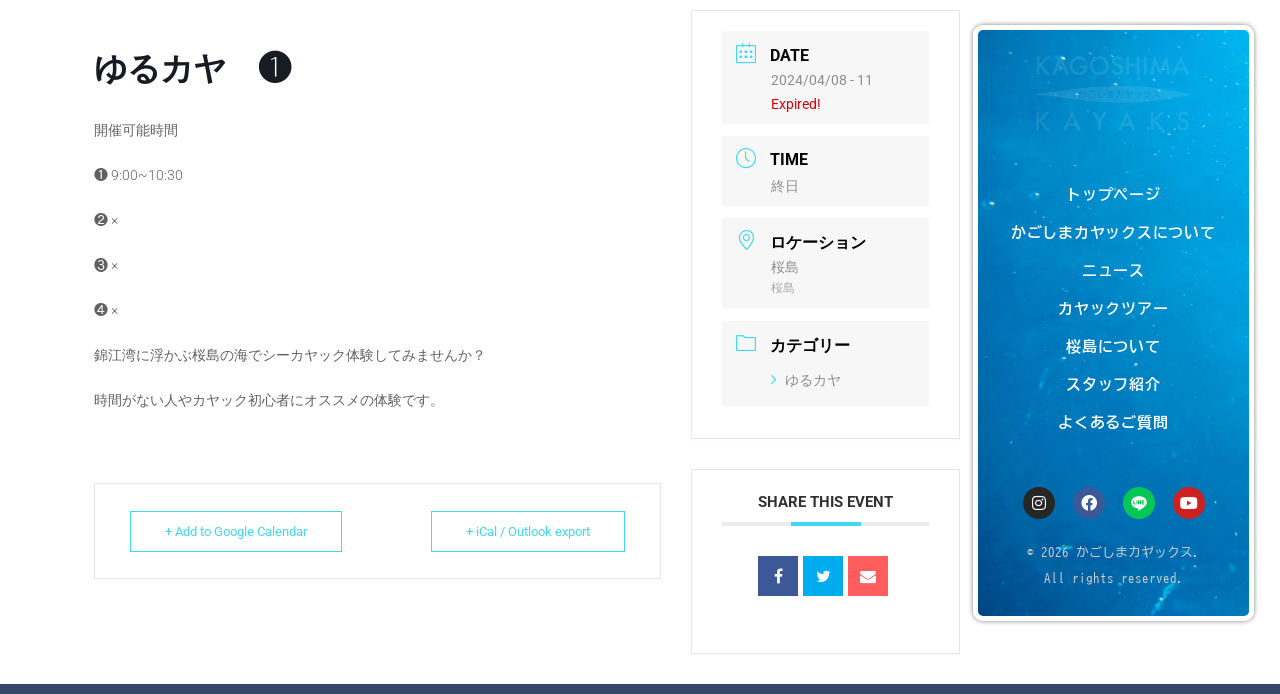

--- FILE ---
content_type: text/html; charset=UTF-8
request_url: https://k-kayaks.com/events/yurukaya-0408/
body_size: 19421
content:
<!DOCTYPE html>
<!--[if IE 9 ]>   <html class="no-js oldie ie9 ie" dir="ltr" lang="ja" prefix="og: https://ogp.me/ns#" > <![endif]-->
<!--[if (gt IE 9)|!(IE)]><!--> <html class="no-js" dir="ltr" lang="ja" prefix="og: https://ogp.me/ns#" > <!--<![endif]-->
<head>
        <meta charset="UTF-8" >
        <meta http-equiv="X-UA-Compatible" content="IE=edge">
        <!-- devices setting -->
        <meta name="viewport"   content="initial-scale=1,user-scalable=no,width=device-width">

<!-- outputs by wp_head -->
<title>ゆるカヤ ❶ - かごしまカヤックス</title>

		<!-- All in One SEO 4.9.3 - aioseo.com -->
	<meta name="description" content="開催可能時間 ❶ 9:00~10:30 ❷ × ❸ × ❹ × 錦江湾に浮かぶ桜島の海でシーカヤック体験してみ" />
	<meta name="robots" content="max-image-preview:large" />
	<meta name="author" content="かごしまカヤックス"/>
	<link rel="canonical" href="https://k-kayaks.com/events/yurukaya-0408/" />
	<meta name="generator" content="All in One SEO (AIOSEO) 4.9.3" />
		<meta property="og:locale" content="ja_JP" />
		<meta property="og:site_name" content="かごしまカヤックス -" />
		<meta property="og:type" content="article" />
		<meta property="og:title" content="ゆるカヤ ❶ - かごしまカヤックス" />
		<meta property="og:description" content="開催可能時間 ❶ 9:00~10:30 ❷ × ❸ × ❹ × 錦江湾に浮かぶ桜島の海でシーカヤック体験してみ" />
		<meta property="og:url" content="https://k-kayaks.com/events/yurukaya-0408/" />
		<meta property="og:image" content="https://k-kayaks.com/wp/wp-content/uploads/2023/06/cropped-051eb751a1ea917f82c8f7a66f0b0f2d.png" />
		<meta property="og:image:secure_url" content="https://k-kayaks.com/wp/wp-content/uploads/2023/06/cropped-051eb751a1ea917f82c8f7a66f0b0f2d.png" />
		<meta property="og:image:width" content="500" />
		<meta property="og:image:height" content="500" />
		<meta property="article:published_time" content="2024-02-16T08:42:38+00:00" />
		<meta property="article:modified_time" content="2024-02-16T08:43:17+00:00" />
		<meta name="twitter:card" content="summary_large_image" />
		<meta name="twitter:title" content="ゆるカヤ ❶ - かごしまカヤックス" />
		<meta name="twitter:description" content="開催可能時間 ❶ 9:00~10:30 ❷ × ❸ × ❹ × 錦江湾に浮かぶ桜島の海でシーカヤック体験してみ" />
		<meta name="twitter:image" content="https://k-kayaks.com/wp/wp-content/uploads/2023/06/cropped-051eb751a1ea917f82c8f7a66f0b0f2d.png" />
		<script type="application/ld+json" class="aioseo-schema">
			{"@context":"https:\/\/schema.org","@graph":[{"@type":"BreadcrumbList","@id":"https:\/\/k-kayaks.com\/events\/yurukaya-0408\/#breadcrumblist","itemListElement":[{"@type":"ListItem","@id":"https:\/\/k-kayaks.com#listItem","position":1,"name":"Home","item":"https:\/\/k-kayaks.com","nextItem":{"@type":"ListItem","@id":"https:\/\/k-kayaks.com\/events\/#listItem","name":"Events"}},{"@type":"ListItem","@id":"https:\/\/k-kayaks.com\/events\/#listItem","position":2,"name":"Events","item":"https:\/\/k-kayaks.com\/events\/","nextItem":{"@type":"ListItem","@id":"https:\/\/k-kayaks.com\/mec-category\/sakurajima\/#listItem","name":"\u685c\u5cf6"},"previousItem":{"@type":"ListItem","@id":"https:\/\/k-kayaks.com#listItem","name":"Home"}},{"@type":"ListItem","@id":"https:\/\/k-kayaks.com\/mec-category\/sakurajima\/#listItem","position":3,"name":"\u685c\u5cf6","item":"https:\/\/k-kayaks.com\/mec-category\/sakurajima\/","nextItem":{"@type":"ListItem","@id":"https:\/\/k-kayaks.com\/mec-category\/yurukaya\/#listItem","name":"\u3086\u308b\u30ab\u30e4"},"previousItem":{"@type":"ListItem","@id":"https:\/\/k-kayaks.com\/events\/#listItem","name":"Events"}},{"@type":"ListItem","@id":"https:\/\/k-kayaks.com\/mec-category\/yurukaya\/#listItem","position":4,"name":"\u3086\u308b\u30ab\u30e4","item":"https:\/\/k-kayaks.com\/mec-category\/yurukaya\/","nextItem":{"@type":"ListItem","@id":"https:\/\/k-kayaks.com\/events\/yurukaya-0408\/#listItem","name":"\u3086\u308b\u30ab\u30e4\u3000\u2776"},"previousItem":{"@type":"ListItem","@id":"https:\/\/k-kayaks.com\/mec-category\/sakurajima\/#listItem","name":"\u685c\u5cf6"}},{"@type":"ListItem","@id":"https:\/\/k-kayaks.com\/events\/yurukaya-0408\/#listItem","position":5,"name":"\u3086\u308b\u30ab\u30e4\u3000\u2776","previousItem":{"@type":"ListItem","@id":"https:\/\/k-kayaks.com\/mec-category\/yurukaya\/#listItem","name":"\u3086\u308b\u30ab\u30e4"}}]},{"@type":"Organization","@id":"https:\/\/k-kayaks.com\/#organization","name":"\u304b\u3054\u3057\u307e\u30ab\u30e4\u30c3\u30af\u30b9","url":"https:\/\/k-kayaks.com\/","logo":{"@type":"ImageObject","url":"https:\/\/k-kayaks.com\/wp\/wp-content\/uploads\/2023\/06\/cropped-051eb751a1ea917f82c8f7a66f0b0f2d.png","@id":"https:\/\/k-kayaks.com\/events\/yurukaya-0408\/#organizationLogo","width":500,"height":500},"image":{"@id":"https:\/\/k-kayaks.com\/events\/yurukaya-0408\/#organizationLogo"}},{"@type":"Person","@id":"https:\/\/k-kayaks.com\/author\/userk-kayaks-com\/#author","url":"https:\/\/k-kayaks.com\/author\/userk-kayaks-com\/","name":"\u304b\u3054\u3057\u307e\u30ab\u30e4\u30c3\u30af\u30b9"},{"@type":"WebPage","@id":"https:\/\/k-kayaks.com\/events\/yurukaya-0408\/#webpage","url":"https:\/\/k-kayaks.com\/events\/yurukaya-0408\/","name":"\u3086\u308b\u30ab\u30e4 \u2776 - \u304b\u3054\u3057\u307e\u30ab\u30e4\u30c3\u30af\u30b9","description":"\u958b\u50ac\u53ef\u80fd\u6642\u9593 \u2776 9:00~10:30 \u2777 \u00d7 \u2778 \u00d7 \u2779 \u00d7 \u9326\u6c5f\u6e7e\u306b\u6d6e\u304b\u3076\u685c\u5cf6\u306e\u6d77\u3067\u30b7\u30fc\u30ab\u30e4\u30c3\u30af\u4f53\u9a13\u3057\u3066\u307f","inLanguage":"ja","isPartOf":{"@id":"https:\/\/k-kayaks.com\/#website"},"breadcrumb":{"@id":"https:\/\/k-kayaks.com\/events\/yurukaya-0408\/#breadcrumblist"},"author":{"@id":"https:\/\/k-kayaks.com\/author\/userk-kayaks-com\/#author"},"creator":{"@id":"https:\/\/k-kayaks.com\/author\/userk-kayaks-com\/#author"},"datePublished":"2024-02-16T17:42:38+09:00","dateModified":"2024-02-16T17:43:17+09:00"},{"@type":"WebSite","@id":"https:\/\/k-kayaks.com\/#website","url":"https:\/\/k-kayaks.com\/","name":"\u304b\u3054\u3057\u307e\u30ab\u30e4\u30c3\u30af\u30b9","inLanguage":"ja","publisher":{"@id":"https:\/\/k-kayaks.com\/#organization"}}]}
		</script>
		<!-- All in One SEO -->

<link rel='dns-prefetch' href='//platform-api.sharethis.com' />
<link rel='dns-prefetch' href='//www.googletagmanager.com' />
<link rel='dns-prefetch' href='//maxcdn.bootstrapcdn.com' />
<link rel='dns-prefetch' href='//fonts.googleapis.com' />
<link rel="alternate" type="application/rss+xml" title="かごしまカヤックス &raquo; フィード" href="https://k-kayaks.com/feed/" />
<link rel="alternate" type="application/rss+xml" title="かごしまカヤックス &raquo; コメントフィード" href="https://k-kayaks.com/comments/feed/" />
		<!-- This site uses the Google Analytics by MonsterInsights plugin v9.11.1 - Using Analytics tracking - https://www.monsterinsights.com/ -->
							<script src="//www.googletagmanager.com/gtag/js?id=G-5XPZ70EX6Q"  data-cfasync="false" data-wpfc-render="false" async></script>
			<script data-cfasync="false" data-wpfc-render="false">
				var mi_version = '9.11.1';
				var mi_track_user = true;
				var mi_no_track_reason = '';
								var MonsterInsightsDefaultLocations = {"page_location":"https:\/\/k-kayaks.com\/events\/yurukaya-0408\/"};
								if ( typeof MonsterInsightsPrivacyGuardFilter === 'function' ) {
					var MonsterInsightsLocations = (typeof MonsterInsightsExcludeQuery === 'object') ? MonsterInsightsPrivacyGuardFilter( MonsterInsightsExcludeQuery ) : MonsterInsightsPrivacyGuardFilter( MonsterInsightsDefaultLocations );
				} else {
					var MonsterInsightsLocations = (typeof MonsterInsightsExcludeQuery === 'object') ? MonsterInsightsExcludeQuery : MonsterInsightsDefaultLocations;
				}

								var disableStrs = [
										'ga-disable-G-5XPZ70EX6Q',
									];

				/* Function to detect opted out users */
				function __gtagTrackerIsOptedOut() {
					for (var index = 0; index < disableStrs.length; index++) {
						if (document.cookie.indexOf(disableStrs[index] + '=true') > -1) {
							return true;
						}
					}

					return false;
				}

				/* Disable tracking if the opt-out cookie exists. */
				if (__gtagTrackerIsOptedOut()) {
					for (var index = 0; index < disableStrs.length; index++) {
						window[disableStrs[index]] = true;
					}
				}

				/* Opt-out function */
				function __gtagTrackerOptout() {
					for (var index = 0; index < disableStrs.length; index++) {
						document.cookie = disableStrs[index] + '=true; expires=Thu, 31 Dec 2099 23:59:59 UTC; path=/';
						window[disableStrs[index]] = true;
					}
				}

				if ('undefined' === typeof gaOptout) {
					function gaOptout() {
						__gtagTrackerOptout();
					}
				}
								window.dataLayer = window.dataLayer || [];

				window.MonsterInsightsDualTracker = {
					helpers: {},
					trackers: {},
				};
				if (mi_track_user) {
					function __gtagDataLayer() {
						dataLayer.push(arguments);
					}

					function __gtagTracker(type, name, parameters) {
						if (!parameters) {
							parameters = {};
						}

						if (parameters.send_to) {
							__gtagDataLayer.apply(null, arguments);
							return;
						}

						if (type === 'event') {
														parameters.send_to = monsterinsights_frontend.v4_id;
							var hookName = name;
							if (typeof parameters['event_category'] !== 'undefined') {
								hookName = parameters['event_category'] + ':' + name;
							}

							if (typeof MonsterInsightsDualTracker.trackers[hookName] !== 'undefined') {
								MonsterInsightsDualTracker.trackers[hookName](parameters);
							} else {
								__gtagDataLayer('event', name, parameters);
							}
							
						} else {
							__gtagDataLayer.apply(null, arguments);
						}
					}

					__gtagTracker('js', new Date());
					__gtagTracker('set', {
						'developer_id.dZGIzZG': true,
											});
					if ( MonsterInsightsLocations.page_location ) {
						__gtagTracker('set', MonsterInsightsLocations);
					}
										__gtagTracker('config', 'G-5XPZ70EX6Q', {"forceSSL":"true","link_attribution":"true"} );
										window.gtag = __gtagTracker;										(function () {
						/* https://developers.google.com/analytics/devguides/collection/analyticsjs/ */
						/* ga and __gaTracker compatibility shim. */
						var noopfn = function () {
							return null;
						};
						var newtracker = function () {
							return new Tracker();
						};
						var Tracker = function () {
							return null;
						};
						var p = Tracker.prototype;
						p.get = noopfn;
						p.set = noopfn;
						p.send = function () {
							var args = Array.prototype.slice.call(arguments);
							args.unshift('send');
							__gaTracker.apply(null, args);
						};
						var __gaTracker = function () {
							var len = arguments.length;
							if (len === 0) {
								return;
							}
							var f = arguments[len - 1];
							if (typeof f !== 'object' || f === null || typeof f.hitCallback !== 'function') {
								if ('send' === arguments[0]) {
									var hitConverted, hitObject = false, action;
									if ('event' === arguments[1]) {
										if ('undefined' !== typeof arguments[3]) {
											hitObject = {
												'eventAction': arguments[3],
												'eventCategory': arguments[2],
												'eventLabel': arguments[4],
												'value': arguments[5] ? arguments[5] : 1,
											}
										}
									}
									if ('pageview' === arguments[1]) {
										if ('undefined' !== typeof arguments[2]) {
											hitObject = {
												'eventAction': 'page_view',
												'page_path': arguments[2],
											}
										}
									}
									if (typeof arguments[2] === 'object') {
										hitObject = arguments[2];
									}
									if (typeof arguments[5] === 'object') {
										Object.assign(hitObject, arguments[5]);
									}
									if ('undefined' !== typeof arguments[1].hitType) {
										hitObject = arguments[1];
										if ('pageview' === hitObject.hitType) {
											hitObject.eventAction = 'page_view';
										}
									}
									if (hitObject) {
										action = 'timing' === arguments[1].hitType ? 'timing_complete' : hitObject.eventAction;
										hitConverted = mapArgs(hitObject);
										__gtagTracker('event', action, hitConverted);
									}
								}
								return;
							}

							function mapArgs(args) {
								var arg, hit = {};
								var gaMap = {
									'eventCategory': 'event_category',
									'eventAction': 'event_action',
									'eventLabel': 'event_label',
									'eventValue': 'event_value',
									'nonInteraction': 'non_interaction',
									'timingCategory': 'event_category',
									'timingVar': 'name',
									'timingValue': 'value',
									'timingLabel': 'event_label',
									'page': 'page_path',
									'location': 'page_location',
									'title': 'page_title',
									'referrer' : 'page_referrer',
								};
								for (arg in args) {
																		if (!(!args.hasOwnProperty(arg) || !gaMap.hasOwnProperty(arg))) {
										hit[gaMap[arg]] = args[arg];
									} else {
										hit[arg] = args[arg];
									}
								}
								return hit;
							}

							try {
								f.hitCallback();
							} catch (ex) {
							}
						};
						__gaTracker.create = newtracker;
						__gaTracker.getByName = newtracker;
						__gaTracker.getAll = function () {
							return [];
						};
						__gaTracker.remove = noopfn;
						__gaTracker.loaded = true;
						window['__gaTracker'] = __gaTracker;
					})();
									} else {
										console.log("");
					(function () {
						function __gtagTracker() {
							return null;
						}

						window['__gtagTracker'] = __gtagTracker;
						window['gtag'] = __gtagTracker;
					})();
									}
			</script>
							<!-- / Google Analytics by MonsterInsights -->
		<style id='wp-img-auto-sizes-contain-inline-css'>
img:is([sizes=auto i],[sizes^="auto," i]){contain-intrinsic-size:3000px 1500px}
/*# sourceURL=wp-img-auto-sizes-contain-inline-css */
</style>
<link rel='stylesheet' id='mec-select2-style-css' href='https://k-kayaks.com/wp/wp-content/plugins/modern-events-calendar-lite/assets/packages/select2/select2.min.css?ver=5.21.5' media='all' />
<link rel='stylesheet' id='mec-font-icons-css' href='https://k-kayaks.com/wp/wp-content/plugins/modern-events-calendar-lite/assets/css/iconfonts.css?ver=6.9' media='all' />
<link rel='stylesheet' id='mec-frontend-style-css' href='https://k-kayaks.com/wp/wp-content/plugins/modern-events-calendar-lite/assets/css/frontend.min.css?ver=5.21.5' media='all' />
<link rel='stylesheet' id='mec-tooltip-style-css' href='https://k-kayaks.com/wp/wp-content/plugins/modern-events-calendar-lite/assets/packages/tooltip/tooltip.css?ver=6.9' media='all' />
<link rel='stylesheet' id='mec-tooltip-shadow-style-css' href='https://k-kayaks.com/wp/wp-content/plugins/modern-events-calendar-lite/assets/packages/tooltip/tooltipster-sideTip-shadow.min.css?ver=6.9' media='all' />
<link rel='stylesheet' id='featherlight-css' href='https://k-kayaks.com/wp/wp-content/plugins/modern-events-calendar-lite/assets/packages/featherlight/featherlight.css?ver=6.9' media='all' />
<link rel='stylesheet' id='mec-lity-style-css' href='https://k-kayaks.com/wp/wp-content/plugins/modern-events-calendar-lite/assets/packages/lity/lity.min.css?ver=6.9' media='all' />
<link rel='stylesheet' id='sbi_styles-css' href='https://k-kayaks.com/wp/wp-content/plugins/instagram-feed/css/sbi-styles.min.css?ver=6.10.0' media='all' />
<style id='classic-theme-styles-inline-css'>
/*! This file is auto-generated */
.wp-block-button__link{color:#fff;background-color:#32373c;border-radius:9999px;box-shadow:none;text-decoration:none;padding:calc(.667em + 2px) calc(1.333em + 2px);font-size:1.125em}.wp-block-file__button{background:#32373c;color:#fff;text-decoration:none}
/*# sourceURL=/wp-includes/css/classic-themes.min.css */
</style>
<link rel='stylesheet' id='aioseo/css/src/vue/standalone/blocks/table-of-contents/global.scss-css' href='https://k-kayaks.com/wp/wp-content/plugins/all-in-one-seo-pack/dist/Lite/assets/css/table-of-contents/global.e90f6d47.css?ver=4.9.3' media='all' />
<style id='global-styles-inline-css'>
:root{--wp--preset--aspect-ratio--square: 1;--wp--preset--aspect-ratio--4-3: 4/3;--wp--preset--aspect-ratio--3-4: 3/4;--wp--preset--aspect-ratio--3-2: 3/2;--wp--preset--aspect-ratio--2-3: 2/3;--wp--preset--aspect-ratio--16-9: 16/9;--wp--preset--aspect-ratio--9-16: 9/16;--wp--preset--color--black: #000000;--wp--preset--color--cyan-bluish-gray: #abb8c3;--wp--preset--color--white: #ffffff;--wp--preset--color--pale-pink: #f78da7;--wp--preset--color--vivid-red: #cf2e2e;--wp--preset--color--luminous-vivid-orange: #ff6900;--wp--preset--color--luminous-vivid-amber: #fcb900;--wp--preset--color--light-green-cyan: #7bdcb5;--wp--preset--color--vivid-green-cyan: #00d084;--wp--preset--color--pale-cyan-blue: #8ed1fc;--wp--preset--color--vivid-cyan-blue: #0693e3;--wp--preset--color--vivid-purple: #9b51e0;--wp--preset--gradient--vivid-cyan-blue-to-vivid-purple: linear-gradient(135deg,rgb(6,147,227) 0%,rgb(155,81,224) 100%);--wp--preset--gradient--light-green-cyan-to-vivid-green-cyan: linear-gradient(135deg,rgb(122,220,180) 0%,rgb(0,208,130) 100%);--wp--preset--gradient--luminous-vivid-amber-to-luminous-vivid-orange: linear-gradient(135deg,rgb(252,185,0) 0%,rgb(255,105,0) 100%);--wp--preset--gradient--luminous-vivid-orange-to-vivid-red: linear-gradient(135deg,rgb(255,105,0) 0%,rgb(207,46,46) 100%);--wp--preset--gradient--very-light-gray-to-cyan-bluish-gray: linear-gradient(135deg,rgb(238,238,238) 0%,rgb(169,184,195) 100%);--wp--preset--gradient--cool-to-warm-spectrum: linear-gradient(135deg,rgb(74,234,220) 0%,rgb(151,120,209) 20%,rgb(207,42,186) 40%,rgb(238,44,130) 60%,rgb(251,105,98) 80%,rgb(254,248,76) 100%);--wp--preset--gradient--blush-light-purple: linear-gradient(135deg,rgb(255,206,236) 0%,rgb(152,150,240) 100%);--wp--preset--gradient--blush-bordeaux: linear-gradient(135deg,rgb(254,205,165) 0%,rgb(254,45,45) 50%,rgb(107,0,62) 100%);--wp--preset--gradient--luminous-dusk: linear-gradient(135deg,rgb(255,203,112) 0%,rgb(199,81,192) 50%,rgb(65,88,208) 100%);--wp--preset--gradient--pale-ocean: linear-gradient(135deg,rgb(255,245,203) 0%,rgb(182,227,212) 50%,rgb(51,167,181) 100%);--wp--preset--gradient--electric-grass: linear-gradient(135deg,rgb(202,248,128) 0%,rgb(113,206,126) 100%);--wp--preset--gradient--midnight: linear-gradient(135deg,rgb(2,3,129) 0%,rgb(40,116,252) 100%);--wp--preset--font-size--small: 13px;--wp--preset--font-size--medium: 20px;--wp--preset--font-size--large: 36px;--wp--preset--font-size--x-large: 42px;--wp--preset--spacing--20: 0.44rem;--wp--preset--spacing--30: 0.67rem;--wp--preset--spacing--40: 1rem;--wp--preset--spacing--50: 1.5rem;--wp--preset--spacing--60: 2.25rem;--wp--preset--spacing--70: 3.38rem;--wp--preset--spacing--80: 5.06rem;--wp--preset--shadow--natural: 6px 6px 9px rgba(0, 0, 0, 0.2);--wp--preset--shadow--deep: 12px 12px 50px rgba(0, 0, 0, 0.4);--wp--preset--shadow--sharp: 6px 6px 0px rgba(0, 0, 0, 0.2);--wp--preset--shadow--outlined: 6px 6px 0px -3px rgb(255, 255, 255), 6px 6px rgb(0, 0, 0);--wp--preset--shadow--crisp: 6px 6px 0px rgb(0, 0, 0);}:where(.is-layout-flex){gap: 0.5em;}:where(.is-layout-grid){gap: 0.5em;}body .is-layout-flex{display: flex;}.is-layout-flex{flex-wrap: wrap;align-items: center;}.is-layout-flex > :is(*, div){margin: 0;}body .is-layout-grid{display: grid;}.is-layout-grid > :is(*, div){margin: 0;}:where(.wp-block-columns.is-layout-flex){gap: 2em;}:where(.wp-block-columns.is-layout-grid){gap: 2em;}:where(.wp-block-post-template.is-layout-flex){gap: 1.25em;}:where(.wp-block-post-template.is-layout-grid){gap: 1.25em;}.has-black-color{color: var(--wp--preset--color--black) !important;}.has-cyan-bluish-gray-color{color: var(--wp--preset--color--cyan-bluish-gray) !important;}.has-white-color{color: var(--wp--preset--color--white) !important;}.has-pale-pink-color{color: var(--wp--preset--color--pale-pink) !important;}.has-vivid-red-color{color: var(--wp--preset--color--vivid-red) !important;}.has-luminous-vivid-orange-color{color: var(--wp--preset--color--luminous-vivid-orange) !important;}.has-luminous-vivid-amber-color{color: var(--wp--preset--color--luminous-vivid-amber) !important;}.has-light-green-cyan-color{color: var(--wp--preset--color--light-green-cyan) !important;}.has-vivid-green-cyan-color{color: var(--wp--preset--color--vivid-green-cyan) !important;}.has-pale-cyan-blue-color{color: var(--wp--preset--color--pale-cyan-blue) !important;}.has-vivid-cyan-blue-color{color: var(--wp--preset--color--vivid-cyan-blue) !important;}.has-vivid-purple-color{color: var(--wp--preset--color--vivid-purple) !important;}.has-black-background-color{background-color: var(--wp--preset--color--black) !important;}.has-cyan-bluish-gray-background-color{background-color: var(--wp--preset--color--cyan-bluish-gray) !important;}.has-white-background-color{background-color: var(--wp--preset--color--white) !important;}.has-pale-pink-background-color{background-color: var(--wp--preset--color--pale-pink) !important;}.has-vivid-red-background-color{background-color: var(--wp--preset--color--vivid-red) !important;}.has-luminous-vivid-orange-background-color{background-color: var(--wp--preset--color--luminous-vivid-orange) !important;}.has-luminous-vivid-amber-background-color{background-color: var(--wp--preset--color--luminous-vivid-amber) !important;}.has-light-green-cyan-background-color{background-color: var(--wp--preset--color--light-green-cyan) !important;}.has-vivid-green-cyan-background-color{background-color: var(--wp--preset--color--vivid-green-cyan) !important;}.has-pale-cyan-blue-background-color{background-color: var(--wp--preset--color--pale-cyan-blue) !important;}.has-vivid-cyan-blue-background-color{background-color: var(--wp--preset--color--vivid-cyan-blue) !important;}.has-vivid-purple-background-color{background-color: var(--wp--preset--color--vivid-purple) !important;}.has-black-border-color{border-color: var(--wp--preset--color--black) !important;}.has-cyan-bluish-gray-border-color{border-color: var(--wp--preset--color--cyan-bluish-gray) !important;}.has-white-border-color{border-color: var(--wp--preset--color--white) !important;}.has-pale-pink-border-color{border-color: var(--wp--preset--color--pale-pink) !important;}.has-vivid-red-border-color{border-color: var(--wp--preset--color--vivid-red) !important;}.has-luminous-vivid-orange-border-color{border-color: var(--wp--preset--color--luminous-vivid-orange) !important;}.has-luminous-vivid-amber-border-color{border-color: var(--wp--preset--color--luminous-vivid-amber) !important;}.has-light-green-cyan-border-color{border-color: var(--wp--preset--color--light-green-cyan) !important;}.has-vivid-green-cyan-border-color{border-color: var(--wp--preset--color--vivid-green-cyan) !important;}.has-pale-cyan-blue-border-color{border-color: var(--wp--preset--color--pale-cyan-blue) !important;}.has-vivid-cyan-blue-border-color{border-color: var(--wp--preset--color--vivid-cyan-blue) !important;}.has-vivid-purple-border-color{border-color: var(--wp--preset--color--vivid-purple) !important;}.has-vivid-cyan-blue-to-vivid-purple-gradient-background{background: var(--wp--preset--gradient--vivid-cyan-blue-to-vivid-purple) !important;}.has-light-green-cyan-to-vivid-green-cyan-gradient-background{background: var(--wp--preset--gradient--light-green-cyan-to-vivid-green-cyan) !important;}.has-luminous-vivid-amber-to-luminous-vivid-orange-gradient-background{background: var(--wp--preset--gradient--luminous-vivid-amber-to-luminous-vivid-orange) !important;}.has-luminous-vivid-orange-to-vivid-red-gradient-background{background: var(--wp--preset--gradient--luminous-vivid-orange-to-vivid-red) !important;}.has-very-light-gray-to-cyan-bluish-gray-gradient-background{background: var(--wp--preset--gradient--very-light-gray-to-cyan-bluish-gray) !important;}.has-cool-to-warm-spectrum-gradient-background{background: var(--wp--preset--gradient--cool-to-warm-spectrum) !important;}.has-blush-light-purple-gradient-background{background: var(--wp--preset--gradient--blush-light-purple) !important;}.has-blush-bordeaux-gradient-background{background: var(--wp--preset--gradient--blush-bordeaux) !important;}.has-luminous-dusk-gradient-background{background: var(--wp--preset--gradient--luminous-dusk) !important;}.has-pale-ocean-gradient-background{background: var(--wp--preset--gradient--pale-ocean) !important;}.has-electric-grass-gradient-background{background: var(--wp--preset--gradient--electric-grass) !important;}.has-midnight-gradient-background{background: var(--wp--preset--gradient--midnight) !important;}.has-small-font-size{font-size: var(--wp--preset--font-size--small) !important;}.has-medium-font-size{font-size: var(--wp--preset--font-size--medium) !important;}.has-large-font-size{font-size: var(--wp--preset--font-size--large) !important;}.has-x-large-font-size{font-size: var(--wp--preset--font-size--x-large) !important;}
:where(.wp-block-post-template.is-layout-flex){gap: 1.25em;}:where(.wp-block-post-template.is-layout-grid){gap: 1.25em;}
:where(.wp-block-term-template.is-layout-flex){gap: 1.25em;}:where(.wp-block-term-template.is-layout-grid){gap: 1.25em;}
:where(.wp-block-columns.is-layout-flex){gap: 2em;}:where(.wp-block-columns.is-layout-grid){gap: 2em;}
:root :where(.wp-block-pullquote){font-size: 1.5em;line-height: 1.6;}
/*# sourceURL=global-styles-inline-css */
</style>
<link rel='stylesheet' id='contact-form-7-signature-addon-css' href='https://k-kayaks.com/wp/wp-content/plugins/contact-form-7-signature-addon/public/css/style.css?ver=4.2.2' media='all' />
<link rel='stylesheet' id='contact-form-7-css' href='https://k-kayaks.com/wp/wp-content/plugins/contact-form-7/includes/css/styles.css?ver=6.1.4' media='all' />
<link rel='stylesheet' id='wpsm_team_b-font-awesome-front-css' href='https://k-kayaks.com/wp/wp-content/plugins/team-builder/assets/css/font-awesome/css/font-awesome.min.css?ver=6.9' media='all' />
<link rel='stylesheet' id='wpsm_team_b_bootstrap-front-css' href='https://k-kayaks.com/wp/wp-content/plugins/team-builder/assets/css/bootstrap-front.css?ver=6.9' media='all' />
<link rel='stylesheet' id='wpsm_team_b_team-css' href='https://k-kayaks.com/wp/wp-content/plugins/team-builder/assets/css/team.css?ver=6.9' media='all' />
<link rel='stylesheet' id='wpsm_team_b_owl_carousel_min_css-css' href='https://k-kayaks.com/wp/wp-content/plugins/team-builder/assets/css/owl.carousel.min.css?ver=6.9' media='all' />
<link rel='stylesheet' id='whats-new-style-css' href='https://k-kayaks.com/wp/wp-content/plugins/whats-new-genarator/whats-new.css?ver=2.0.2' media='all' />
<link rel='stylesheet' id='cff-css' href='https://k-kayaks.com/wp/wp-content/plugins/custom-facebook-feed/assets/css/cff-style.min.css?ver=4.3.4' media='all' />
<link rel='stylesheet' id='sb-font-awesome-css' href='https://maxcdn.bootstrapcdn.com/font-awesome/4.7.0/css/font-awesome.min.css?ver=6.9' media='all' />
<link rel='stylesheet' id='auxin-base-css' href='https://k-kayaks.com/wp/wp-content/themes/phlox/css/base.css?ver=2.17.11' media='all' />
<link rel='stylesheet' id='auxin-front-icon-css' href='https://k-kayaks.com/wp/wp-content/themes/phlox/css/auxin-icon.css?ver=2.17.11' media='all' />
<link rel='stylesheet' id='auxin-main-css' href='https://k-kayaks.com/wp/wp-content/themes/phlox/css/main.css?ver=2.17.11' media='all' />
<link rel='stylesheet' id='auxin-child-css' href='https://k-kayaks.com/wp/wp-content/themes/phlox-child/style.css?ver=2.17.11' media='all' />
<link rel='stylesheet' id='auxin-fonts-google-css' href='//fonts.googleapis.com/css?family=BIZ+UDGothic%3Aregular%2C700&#038;ver=9.1' media='all' />
<link rel='stylesheet' id='auxin-custom-css' href='https://k-kayaks.com/wp/wp-content/uploads/phlox/custom.css?ver=9.1' media='all' />
<link rel='stylesheet' id='auxin-portfolio-css' href='https://k-kayaks.com/wp/wp-content/themes/phlox/css/portfolio.css?ver=2.3.12' media='all' />
<link rel='stylesheet' id='auxin-elementor-base-css' href='https://k-kayaks.com/wp/wp-content/themes/phlox/css/other/elementor.css?ver=2.17.11' media='all' />
<link rel='stylesheet' id='elementor-frontend-css' href='https://k-kayaks.com/wp/wp-content/plugins/elementor/assets/css/frontend.min.css?ver=3.34.2' media='all' />
<link rel='stylesheet' id='elementor-post-75-css' href='https://k-kayaks.com/wp/wp-content/uploads/elementor/css/post-75.css?ver=1769260478' media='all' />
<link rel='stylesheet' id='widget-image-css' href='https://k-kayaks.com/wp/wp-content/plugins/elementor/assets/css/widget-image.min.css?ver=3.34.2' media='all' />
<link rel='stylesheet' id='e-animation-pulse-grow-css' href='https://k-kayaks.com/wp/wp-content/plugins/elementor/assets/lib/animations/styles/e-animation-pulse-grow.min.css?ver=3.34.2' media='all' />
<link rel='stylesheet' id='widget-social-icons-css' href='https://k-kayaks.com/wp/wp-content/plugins/elementor/assets/css/widget-social-icons.min.css?ver=3.34.2' media='all' />
<link rel='stylesheet' id='e-apple-webkit-css' href='https://k-kayaks.com/wp/wp-content/plugins/elementor/assets/css/conditionals/apple-webkit.min.css?ver=3.34.2' media='all' />
<link rel='stylesheet' id='e-animation-fadeInRight-css' href='https://k-kayaks.com/wp/wp-content/plugins/elementor/assets/lib/animations/styles/fadeInRight.min.css?ver=3.34.2' media='all' />
<link rel='stylesheet' id='elementor-post-473-css' href='https://k-kayaks.com/wp/wp-content/uploads/elementor/css/post-473.css?ver=1769260478' media='all' />
<link rel='stylesheet' id='elementor-icons-shared-0-css' href='https://k-kayaks.com/wp/wp-content/plugins/elementor/assets/lib/font-awesome/css/fontawesome.min.css?ver=5.15.3' media='all' />
<link rel='stylesheet' id='elementor-icons-fa-brands-css' href='https://k-kayaks.com/wp/wp-content/plugins/elementor/assets/lib/font-awesome/css/brands.min.css?ver=5.15.3' media='all' />
<script src="https://k-kayaks.com/wp/wp-includes/js/jquery/jquery.min.js?ver=3.7.1" id="jquery-core-js"></script>
<script id="mec-frontend-script-js-extra">
var mecdata = {"day":"day","days":"days","hour":"hour","hours":"hours","minute":"minute","minutes":"minutes","second":"second","seconds":"seconds","elementor_edit_mode":"no","recapcha_key":"","ajax_url":"https://k-kayaks.com/wp/wp-admin/admin-ajax.php","fes_nonce":"a42b275f42","current_year":"2026","current_month":"01","datepicker_format":"yy/mm/dd&Y/m/d"};
//# sourceURL=mec-frontend-script-js-extra
</script>
<script src="https://k-kayaks.com/wp/wp-content/plugins/modern-events-calendar-lite/assets/js/frontend.js?ver=5.21.5" id="mec-frontend-script-js"></script>
<script src="https://k-kayaks.com/wp/wp-content/plugins/modern-events-calendar-lite/assets/js/events.js?ver=5.21.5" id="mec-events-script-js"></script>
<script src="https://k-kayaks.com/wp/wp-content/plugins/google-analytics-for-wordpress/assets/js/frontend-gtag.min.js?ver=9.11.1" id="monsterinsights-frontend-script-js" async data-wp-strategy="async"></script>
<script data-cfasync="false" data-wpfc-render="false" id='monsterinsights-frontend-script-js-extra'>var monsterinsights_frontend = {"js_events_tracking":"true","download_extensions":"doc,pdf,ppt,zip,xls,docx,pptx,xlsx","inbound_paths":"[{\"path\":\"\\\/go\\\/\",\"label\":\"affiliate\"},{\"path\":\"\\\/recommend\\\/\",\"label\":\"affiliate\"}]","home_url":"https:\/\/k-kayaks.com","hash_tracking":"false","v4_id":"G-5XPZ70EX6Q"};</script>
<script src="https://k-kayaks.com/wp/wp-content/plugins/contact-form-7-signature-addon/public/js/signature_pad.min.js?ver=4.2.2" id="contact-form-7-signature-addon-signature-js"></script>
<script src="https://k-kayaks.com/wp/wp-content/plugins/contact-form-7-signature-addon/public/js/scripts.js?ver=4.2.2" id="contact-form-7-signature-addon-js"></script>
<script src="https://k-kayaks.com/wp/wp-content/plugins/team-builder/assets/js/owl.carousel.min.js?ver=6.9" id="wpsm_team_b_owl_carousel_min_js-js"></script>
<script src="//platform-api.sharethis.com/js/sharethis.js#source=googleanalytics-wordpress#product=ga&amp;property=6632104c006cfd001d4da333" id="googleanalytics-platform-sharethis-js"></script>
<script id="auxin-modernizr-js-extra">
var auxin = {"ajax_url":"https://k-kayaks.com/wp/wp-admin/admin-ajax.php","is_rtl":"","is_reponsive":"1","is_framed":"","frame_width":"20","wpml_lang":"en","uploadbaseurl":"https://k-kayaks.com/wp/wp-content/uploads","nonce":"4620deac57"};
//# sourceURL=auxin-modernizr-js-extra
</script>
<script id="auxin-modernizr-js-before">
/* < ![CDATA[ */
function auxinNS(n){for(var e=n.split("."),a=window,i="",r=e.length,t=0;r>t;t++)"window"!=e[t]&&(i=e[t],a[i]=a[i]||{},a=a[i]);return a;}
/* ]]> */
//# sourceURL=auxin-modernizr-js-before
</script>
<script src="https://k-kayaks.com/wp/wp-content/themes/phlox/js/solo/modernizr-custom.min.js?ver=2.17.11" id="auxin-modernizr-js"></script>

<!-- Site Kit によって追加された Google タグ（gtag.js）スニペット -->
<!-- Google アナリティクス スニペット (Site Kit が追加) -->
<script src="https://www.googletagmanager.com/gtag/js?id=GT-WBTVD2" id="google_gtagjs-js" async></script>
<script id="google_gtagjs-js-after">
window.dataLayer = window.dataLayer || [];function gtag(){dataLayer.push(arguments);}
gtag("set","linker",{"domains":["k-kayaks.com"]});
gtag("js", new Date());
gtag("set", "developer_id.dZTNiMT", true);
gtag("config", "GT-WBTVD2");
//# sourceURL=google_gtagjs-js-after
</script>
<link rel="https://api.w.org/" href="https://k-kayaks.com/wp-json/" /><link rel="alternate" title="JSON" type="application/json" href="https://k-kayaks.com/wp-json/wp/v2/mec-events/4137" /><link rel="EditURI" type="application/rsd+xml" title="RSD" href="https://k-kayaks.com/wp/xmlrpc.php?rsd" />
<meta name="generator" content="WordPress 6.9" />
<link rel='shortlink' href='https://k-kayaks.com/?p=4137' />
    <meta name="title"       content="ゆるカヤ　❶" />
    <meta name="description" content="開催可能時間 ❶ 9:00~10:30 ❷ × ❸ × ❹ × 錦江湾に浮かぶ桜島の海でシーカヤック体験してみませんか？ 時間がない人やカヤック初心者にオススメの体験です。" />
    <meta name="generator" content="Site Kit by Google 1.170.0" /><!-- Chrome, Firefox OS and Opera -->
<meta name="theme-color" content="#1bb0ce" />
<!-- Windows Phone -->
<meta name="msapplication-navbutton-color" content="#1bb0ce" />
<!-- iOS Safari -->
<meta name="apple-mobile-web-app-capable" content="yes">
<meta name="apple-mobile-web-app-status-bar-style" content="black-translucent">

<meta name="generator" content="Elementor 3.34.2; features: additional_custom_breakpoints; settings: css_print_method-external, google_font-enabled, font_display-swap">
			<style>
				.e-con.e-parent:nth-of-type(n+4):not(.e-lazyloaded):not(.e-no-lazyload),
				.e-con.e-parent:nth-of-type(n+4):not(.e-lazyloaded):not(.e-no-lazyload) * {
					background-image: none !important;
				}
				@media screen and (max-height: 1024px) {
					.e-con.e-parent:nth-of-type(n+3):not(.e-lazyloaded):not(.e-no-lazyload),
					.e-con.e-parent:nth-of-type(n+3):not(.e-lazyloaded):not(.e-no-lazyload) * {
						background-image: none !important;
					}
				}
				@media screen and (max-height: 640px) {
					.e-con.e-parent:nth-of-type(n+2):not(.e-lazyloaded):not(.e-no-lazyload),
					.e-con.e-parent:nth-of-type(n+2):not(.e-lazyloaded):not(.e-no-lazyload) * {
						background-image: none !important;
					}
				}
			</style>
			<link rel="icon" href="https://k-kayaks.com/wp/wp-content/uploads/2023/06/cropped-cropped-051eb751a1ea917f82c8f7a66f0b0f2d-32x32.png" sizes="32x32" />
<link rel="icon" href="https://k-kayaks.com/wp/wp-content/uploads/2023/06/cropped-cropped-051eb751a1ea917f82c8f7a66f0b0f2d-192x192.png" sizes="192x192" />
<link rel="apple-touch-icon" href="https://k-kayaks.com/wp/wp-content/uploads/2023/06/cropped-cropped-051eb751a1ea917f82c8f7a66f0b0f2d-180x180.png" />
<meta name="msapplication-TileImage" content="https://k-kayaks.com/wp/wp-content/uploads/2023/06/cropped-cropped-051eb751a1ea917f82c8f7a66f0b0f2d-270x270.png" />
		<style id="wp-custom-css">
			.aux-elementor-header.aux-sticky .aux-wrapper {
    border-bottom: none;
}
.aux-elementor-header.aux-sticky {
    box-shadow:none;
}

ul, ol {
    margin-left: 1.5em;
}

.mec-container {
	width:90%;
    padding-right: 20%;
	padding-left:30px;
}

.mec-calendar .mec-event-article .mec-event-title {
    font-size: 20px;
}

.mec-calendar .mec-event-article {
    padding-bottom: 10px;
    padding-top: 10px;
}

.elementor-kit-76 img {
    opacity: 1;
}	html body {	} 
		</style>
		<style type="text/css">.mec-wrap, .mec-wrap div:not([class^="elementor-"]), .lity-container, .mec-wrap h1, .mec-wrap h2, .mec-wrap h3, .mec-wrap h4, .mec-wrap h5, .mec-wrap h6, .entry-content .mec-wrap h1, .entry-content .mec-wrap h2, .entry-content .mec-wrap h3, .entry-content .mec-wrap h4, .entry-content .mec-wrap h5, .entry-content .mec-wrap h6, .mec-wrap .mec-totalcal-box input[type="submit"], .mec-wrap .mec-totalcal-box .mec-totalcal-view span, .mec-agenda-event-title a, .lity-content .mec-events-meta-group-booking select, .lity-content .mec-book-ticket-variation h5, .lity-content .mec-events-meta-group-booking input[type="number"], .lity-content .mec-events-meta-group-booking input[type="text"], .lity-content .mec-events-meta-group-booking input[type="email"],.mec-organizer-item a { font-family: "Montserrat", -apple-system, BlinkMacSystemFont, "Segoe UI", Roboto, sans-serif;}.mec-wrap.colorskin-custom h1 a:hover, .mec-wrap.colorskin-custom h2 a:hover, .mec-wrap.colorskin-custom h3 a:hover, .mec-wrap.colorskin-custom h4 a:hover, .mec-wrap.colorskin-custom h5 a:hover, .mec-wrap.colorskin-custom h6 a:hover,.entry-content .mec-wrap.colorskin-custom h1 a:hover, .entry-content .mec-wrap.colorskin-custom h2 a:hover, .entry-content .mec-wrap.colorskin-custom h3 a:hover,.entry-content  .mec-wrap.colorskin-custom h4 a:hover, .entry-content .mec-wrap.colorskin-custom h5 a:hover, .entry-content .mec-wrap.colorskin-custom h6 a:hover {color: #efa526 !important;}</style><!-- end wp_head -->
</head>


<body class="wp-singular mec-events-template-default single single-mec-events postid-4137 wp-custom-logo wp-theme-phlox wp-child-theme-phlox-child sp-easy-accordion-enabled elementor-default elementor-kit-76 phlox aux-dom-unready aux-full-width aux-resp aux-hd  aux-page-animation-off _auxels"  data-framed="">


<div id="inner-body">

    <header class="aux-elementor-header aux-overlay-header" id="site-elementor-header" itemscope="itemscope" itemtype="https://schema.org/WPHeader" data-sticky-height=""  >
        <div class="aux-wrapper">
            <div class="aux-header aux-header-elements-wrapper">
            		<div data-elementor-type="header" data-elementor-id="75" class="elementor elementor-75">
						<section class="elementor-section elementor-top-section elementor-element elementor-element-7750d93 elementor-section-content-middle elementor-hidden-desktop elementor-hidden-tablet elementor-section-boxed elementor-section-height-default elementor-section-height-default" data-id="7750d93" data-element_type="section" data-settings="{&quot;background_background&quot;:&quot;classic&quot;}">
						<div class="elementor-container elementor-column-gap-default">
					<div class="aux-parallax-section elementor-column elementor-col-100 elementor-top-column elementor-element elementor-element-5110f3d" data-id="5110f3d" data-element_type="column">
			<div class="elementor-widget-wrap elementor-element-populated">
						<div class="elementor-element elementor-element-39cfff4 elementor-widget__width-auto elementor-widget elementor-widget-image" data-id="39cfff4" data-element_type="widget" data-widget_type="image.default">
				<div class="elementor-widget-container">
																<a href="https://k-kayaks.com/">
							<img width="480" height="235" src="https://k-kayaks.com/wp/wp-content/uploads/2023/06/logo_b-1.png" class="attachment-full size-full wp-image-668" alt="" />								</a>
															</div>
				</div>
				<div class="elementor-element elementor-element-acd05bf elementor-widget__width-auto elementor-widget elementor-widget-aux_menu_box" data-id="acd05bf" data-element_type="widget" data-widget_type="aux_menu_box.default">
				<div class="elementor-widget-container">
					<div class="aux-elementor-header-menu aux-nav-menu-element aux-nav-menu-element-acd05bf"><div class="aux-burger-box" data-target-panel="offcanvas" data-target-content=".elementor-element-acd05bf .aux-master-menu"><div class="aux-burger aux-thick-small"><span class="mid-line"></span></div></div><!-- start master menu -->
<nav id="master-menu-elementor-acd05bf" class="menu-header-navigation-container">

	<ul id="menu-header-navigation" class="aux-master-menu aux-no-js aux-skin-classic aux-horizontal" data-type="horizontal"  data-switch-type="toggle" data-switch-parent=".elementor-element-acd05bf .aux-offcanvas-menu .offcanvas-content" data-switch-width="768"  >
		<!-- start single menu -->
		<li id="menu-item-445" class="menu-item menu-item-type-post_type menu-item-object-page menu-item-home menu-item-445 aux-menu-depth-0 aux-menu-root-1 aux-menu-item">
			<a href="https://k-kayaks.com/" class="aux-item-content">
				<span class="aux-menu-label">トップページ</span>
			</a>
		</li>
		<!-- end single menu -->
		<!-- start single menu -->
		<li id="menu-item-447" class="menu-item menu-item-type-post_type menu-item-object-page menu-item-447 aux-menu-depth-0 aux-menu-root-2 aux-menu-item">
			<a href="https://k-kayaks.com/aboutus/" class="aux-item-content">
				<span class="aux-menu-label">かごしまカヤックスについて</span>
			</a>
		</li>
		<!-- end single menu -->
		<!-- start single menu -->
		<li id="menu-item-446" class="menu-item menu-item-type-post_type menu-item-object-page current_page_parent menu-item-446 aux-menu-depth-0 aux-menu-root-3 aux-menu-item">
			<a href="https://k-kayaks.com/news/" class="aux-item-content">
				<span class="aux-menu-label">ニュース</span>
			</a>
		</li>
		<!-- end single menu -->
		<!-- start single menu -->
		<li id="menu-item-472" class="menu-item menu-item-type-post_type menu-item-object-page menu-item-home menu-item-472 aux-menu-depth-0 aux-menu-root-4 aux-menu-item">
			<a href="https://k-kayaks.com/#tours" class="aux-item-content">
				<span class="aux-menu-label">カヤックツアー</span>
			</a>
		</li>
		<!-- end single menu -->
		<!-- start single menu -->
		<li id="menu-item-1384" class="menu-item menu-item-type-post_type menu-item-object-page menu-item-1384 aux-menu-depth-0 aux-menu-root-5 aux-menu-item">
			<a href="https://k-kayaks.com/about-sakurajima/" class="aux-item-content">
				<span class="aux-menu-label">桜島について</span>
			</a>
		</li>
		<!-- end single menu -->
		<!-- start single menu -->
		<li id="menu-item-449" class="menu-item menu-item-type-post_type menu-item-object-page menu-item-449 aux-menu-depth-0 aux-menu-root-6 aux-menu-item">
			<a href="https://k-kayaks.com/staff/" class="aux-item-content">
				<span class="aux-menu-label">スタッフ紹介</span>
			</a>
		</li>
		<!-- end single menu -->
		<!-- start single menu -->
		<li id="menu-item-681" class="menu-item menu-item-type-post_type menu-item-object-page menu-item-681 aux-menu-depth-0 aux-menu-root-7 aux-menu-item">
			<a href="https://k-kayaks.com/faq/" class="aux-item-content">
				<span class="aux-menu-label">よくあるご質問</span>
			</a>
		</li>
		<!-- end single menu -->
	</ul>

</nav>
<!-- end master menu -->
<section class="aux-offcanvas-menu aux-pin-left"><div class="aux-panel-close"><div class="aux-close aux-cross-symbol aux-thick-medium"></div></div><div class="offcanvas-header"></div><div class="offcanvas-content"></div><div class="offcanvas-footer"></div></section></div><style>@media only screen and (min-width: 769px) { .elementor-element-acd05bf .aux-burger-box { display: none } }</style>				</div>
				</div>
				<div class="elementor-element elementor-element-4bbfc9e elementor-shape-circle elementor-grid-0 e-grid-align-center elementor-widget elementor-widget-social-icons" data-id="4bbfc9e" data-element_type="widget" data-widget_type="social-icons.default">
				<div class="elementor-widget-container">
							<div class="elementor-social-icons-wrapper elementor-grid" role="list">
							<span class="elementor-grid-item" role="listitem">
					<a class="elementor-icon elementor-social-icon elementor-social-icon-instagram elementor-animation-pulse-grow elementor-repeater-item-1d606eb" href="https://www.instagram.com/kagoshima_kayaks/" target="_blank">
						<span class="elementor-screen-only">Instagram</span>
						<i aria-hidden="true" class="fab fa-instagram"></i>					</a>
				</span>
							<span class="elementor-grid-item" role="listitem">
					<a class="elementor-icon elementor-social-icon elementor-social-icon-facebook elementor-animation-pulse-grow elementor-repeater-item-47dbccb" href="https://www.facebook.com/Kagoshimakayakkusu/" target="_blank">
						<span class="elementor-screen-only">Facebook</span>
						<i aria-hidden="true" class="fab fa-facebook"></i>					</a>
				</span>
							<span class="elementor-grid-item" role="listitem">
					<a class="elementor-icon elementor-social-icon elementor-social-icon- elementor-animation-pulse-grow elementor-repeater-item-71d4c4f" href="https://lin.ee/vFKXNxI" target="_blank">
						<span class="elementor-screen-only"></span>
						<svg xmlns="http://www.w3.org/2000/svg" xmlns:xlink="http://www.w3.org/1999/xlink" id="&#x30EC;&#x30A4;&#x30E4;&#x30FC;_1" x="0px" y="0px" viewBox="0 0 200 200" style="enable-background:new 0 0 200 200;" xml:space="preserve"><path d="M100,14c53.6,0,97.2,34.7,97.2,77.5c0,17-6.7,32.5-20.9,47.7c-10.2,11.5-26.7,24.2-41.9,34.7 c-15.2,10.4-29.2,18.5-34.4,20.7c-2.1,0.8-3.6,1.2-4.9,1.2c-4.3,0-3.9-4.5-3.6-6.4c0.3-1.4,1.4-8.2,1.4-8.2c0.3-2.4,0.6-6.2-0.3-8.6 c-1.1-2.7-5.4-4-8.6-4.7c-46.7-6.1-81.3-38.2-81.3-76.4C2.8,48.7,46.4,14,100,14z M93.5,65.8c-3.3,0.1-6.4,2.6-6.4,6.5v38.9 c0,3.6,2.9,6.5,6.5,6.5s6.5-2.9,6.5-6.5V92.5l14.2,22.4c3.7,5.1,11.8,2.5,11.8-3.8V72.3c0-3.6-2.9-6.5-6.5-6.5s-6.5,2.9-6.5,6.5 v19.4L98.8,68.5C97.4,66.6,95.4,65.8,93.5,65.8z M35.2,65.8c-3.6,0-6.5,2.9-6.5,6.5v38.9c0,3.6,2.9,6.5,6.5,6.5h19.4 c3.6,0,6.5-2.9,6.5-6.5s-2.9-6.5-6.5-6.5h-13V72.3C41.7,68.7,38.8,65.8,35.2,65.8z M74.1,65.8c-3.6,0-6.5,2.9-6.5,6.5v38.9 c0,3.6,2.9,6.5,6.5,6.5s6.5-2.9,6.5-6.5V72.3C80.6,68.7,77.6,65.8,74.1,65.8z M138.9,65.8c-3.6,0-6.5,2.9-6.5,6.5v38.9 c0,3.6,2.9,6.5,6.5,6.5h19.4c3.6,0,6.5-2.9,6.5-6.5s-2.9-6.5-6.5-6.5h-13v-6.5h13c3.6,0,6.5-2.9,6.5-6.5s-2.9-6.5-6.5-6.5h-13v-6.5 h13c3.6,0,6.5-2.9,6.5-6.5s-2.9-6.5-6.5-6.5H138.9z"></path></svg>					</a>
				</span>
							<span class="elementor-grid-item" role="listitem">
					<a class="elementor-icon elementor-social-icon elementor-social-icon-youtube elementor-animation-pulse-grow elementor-repeater-item-2a48763" href="https://www.youtube.com/@user-ge1ox5ie3y" target="_blank">
						<span class="elementor-screen-only">Youtube</span>
						<i aria-hidden="true" class="fab fa-youtube"></i>					</a>
				</span>
					</div>
						</div>
				</div>
					</div>
		</div>
					</div>
		</section>
				<section class="elementor-section elementor-top-section elementor-element elementor-element-19ef028 elementor-hidden-mobile elementor-section-boxed elementor-section-height-default elementor-section-height-default" data-id="19ef028" data-element_type="section">
						<div class="elementor-container elementor-column-gap-default">
					<div class="aux-parallax-section elementor-column elementor-col-100 elementor-top-column elementor-element elementor-element-819e439" data-id="819e439" data-element_type="column">
			<div class="elementor-widget-wrap elementor-element-populated">
						<section class="elementor-section elementor-inner-section elementor-element elementor-element-34bfc7b elementor-section-boxed elementor-section-height-default elementor-section-height-default" data-id="34bfc7b" data-element_type="section">
						<div class="elementor-container elementor-column-gap-default">
					<div class="aux-parallax-section elementor-column elementor-col-100 elementor-inner-column elementor-element elementor-element-0083cfe animated-fast elementor-invisible" data-id="0083cfe" data-element_type="column" data-settings="{&quot;background_background&quot;:&quot;classic&quot;,&quot;animation&quot;:&quot;fadeInRight&quot;}">
			<div class="elementor-widget-wrap elementor-element-populated">
						<div class="elementor-element elementor-element-1c2e1fa elementor-widget elementor-widget-image" data-id="1c2e1fa" data-element_type="widget" data-widget_type="image.default">
				<div class="elementor-widget-container">
																<a href="https://k-kayaks.com/">
							<img width="480" height="235" src="https://k-kayaks.com/wp/wp-content/uploads/2023/06/logo_w-1.png" class="attachment-full size-full wp-image-666" alt="" />								</a>
															</div>
				</div>
				<div class="elementor-element elementor-element-8476e60 elementor-widget elementor-widget-aux_menu_box" data-id="8476e60" data-element_type="widget" data-widget_type="aux_menu_box.default">
				<div class="elementor-widget-container">
					<div class="aux-elementor-header-menu aux-nav-menu-element aux-nav-menu-element-8476e60"><div class="aux-burger-box" data-target-panel="toggle-bar" data-target-content=".elementor-element-8476e60 .aux-master-menu"><div class="aux-burger aux-lite-small"><span class="mid-line"></span></div></div><!-- start master menu -->
<nav id="master-menu-elementor-8476e60" class="menu-header-navigation-container">

	<ul id="menu-header-navigation-1" class="aux-master-menu aux-no-js aux-skin-classic aux-with-indicator aux-vertical" data-type="vertical"  data-switch-type="toggle" data-switch-parent=".elementor-element-8476e60 .aux-toggle-menu-bar" data-switch-width="768"  >
		<!-- start single menu -->
		<li class="menu-item menu-item-type-post_type menu-item-object-page menu-item-home menu-item-445 aux-menu-depth-0 aux-menu-root-1 aux-menu-item">
			<a href="https://k-kayaks.com/" class="aux-item-content">
				<span class="aux-menu-label">トップページ</span>
			</a>
		</li>
		<!-- end single menu -->
		<!-- start single menu -->
		<li class="menu-item menu-item-type-post_type menu-item-object-page menu-item-447 aux-menu-depth-0 aux-menu-root-2 aux-menu-item">
			<a href="https://k-kayaks.com/aboutus/" class="aux-item-content">
				<span class="aux-menu-label">かごしまカヤックスについて</span>
			</a>
		</li>
		<!-- end single menu -->
		<!-- start single menu -->
		<li class="menu-item menu-item-type-post_type menu-item-object-page current_page_parent menu-item-446 aux-menu-depth-0 aux-menu-root-3 aux-menu-item">
			<a href="https://k-kayaks.com/news/" class="aux-item-content">
				<span class="aux-menu-label">ニュース</span>
			</a>
		</li>
		<!-- end single menu -->
		<!-- start single menu -->
		<li class="menu-item menu-item-type-post_type menu-item-object-page menu-item-home menu-item-472 aux-menu-depth-0 aux-menu-root-4 aux-menu-item">
			<a href="https://k-kayaks.com/#tours" class="aux-item-content">
				<span class="aux-menu-label">カヤックツアー</span>
			</a>
		</li>
		<!-- end single menu -->
		<!-- start single menu -->
		<li class="menu-item menu-item-type-post_type menu-item-object-page menu-item-1384 aux-menu-depth-0 aux-menu-root-5 aux-menu-item">
			<a href="https://k-kayaks.com/about-sakurajima/" class="aux-item-content">
				<span class="aux-menu-label">桜島について</span>
			</a>
		</li>
		<!-- end single menu -->
		<!-- start single menu -->
		<li class="menu-item menu-item-type-post_type menu-item-object-page menu-item-449 aux-menu-depth-0 aux-menu-root-6 aux-menu-item">
			<a href="https://k-kayaks.com/staff/" class="aux-item-content">
				<span class="aux-menu-label">スタッフ紹介</span>
			</a>
		</li>
		<!-- end single menu -->
		<!-- start single menu -->
		<li class="menu-item menu-item-type-post_type menu-item-object-page menu-item-681 aux-menu-depth-0 aux-menu-root-7 aux-menu-item">
			<a href="https://k-kayaks.com/faq/" class="aux-item-content">
				<span class="aux-menu-label">よくあるご質問</span>
			</a>
		</li>
		<!-- end single menu -->
	</ul>

</nav>
<!-- end master menu -->
<div class="aux-toggle-menu-bar"></div></div><style>@media only screen and (min-width: 769px) { .elementor-element-8476e60 .aux-burger-box { display: none } }</style>				</div>
				</div>
				<div class="elementor-element elementor-element-b2d500e elementor-shape-circle elementor-grid-0 e-grid-align-center elementor-widget elementor-widget-social-icons" data-id="b2d500e" data-element_type="widget" data-widget_type="social-icons.default">
				<div class="elementor-widget-container">
							<div class="elementor-social-icons-wrapper elementor-grid" role="list">
							<span class="elementor-grid-item" role="listitem">
					<a class="elementor-icon elementor-social-icon elementor-social-icon-instagram elementor-animation-pulse-grow elementor-repeater-item-1d606eb" href="https://www.instagram.com/kagoshima_kayaks/" target="_blank">
						<span class="elementor-screen-only">Instagram</span>
						<i aria-hidden="true" class="fab fa-instagram"></i>					</a>
				</span>
							<span class="elementor-grid-item" role="listitem">
					<a class="elementor-icon elementor-social-icon elementor-social-icon-facebook elementor-animation-pulse-grow elementor-repeater-item-47dbccb" href="https://www.facebook.com/Kagoshimakayakkusu/" target="_blank">
						<span class="elementor-screen-only">Facebook</span>
						<i aria-hidden="true" class="fab fa-facebook"></i>					</a>
				</span>
							<span class="elementor-grid-item" role="listitem">
					<a class="elementor-icon elementor-social-icon elementor-social-icon- elementor-animation-pulse-grow elementor-repeater-item-71d4c4f" href="https://lin.ee/vFKXNxI" target="_blank">
						<span class="elementor-screen-only"></span>
						<svg xmlns="http://www.w3.org/2000/svg" xmlns:xlink="http://www.w3.org/1999/xlink" id="&#x30EC;&#x30A4;&#x30E4;&#x30FC;_1" x="0px" y="0px" viewBox="0 0 200 200" style="enable-background:new 0 0 200 200;" xml:space="preserve"><path d="M100,14c53.6,0,97.2,34.7,97.2,77.5c0,17-6.7,32.5-20.9,47.7c-10.2,11.5-26.7,24.2-41.9,34.7 c-15.2,10.4-29.2,18.5-34.4,20.7c-2.1,0.8-3.6,1.2-4.9,1.2c-4.3,0-3.9-4.5-3.6-6.4c0.3-1.4,1.4-8.2,1.4-8.2c0.3-2.4,0.6-6.2-0.3-8.6 c-1.1-2.7-5.4-4-8.6-4.7c-46.7-6.1-81.3-38.2-81.3-76.4C2.8,48.7,46.4,14,100,14z M93.5,65.8c-3.3,0.1-6.4,2.6-6.4,6.5v38.9 c0,3.6,2.9,6.5,6.5,6.5s6.5-2.9,6.5-6.5V92.5l14.2,22.4c3.7,5.1,11.8,2.5,11.8-3.8V72.3c0-3.6-2.9-6.5-6.5-6.5s-6.5,2.9-6.5,6.5 v19.4L98.8,68.5C97.4,66.6,95.4,65.8,93.5,65.8z M35.2,65.8c-3.6,0-6.5,2.9-6.5,6.5v38.9c0,3.6,2.9,6.5,6.5,6.5h19.4 c3.6,0,6.5-2.9,6.5-6.5s-2.9-6.5-6.5-6.5h-13V72.3C41.7,68.7,38.8,65.8,35.2,65.8z M74.1,65.8c-3.6,0-6.5,2.9-6.5,6.5v38.9 c0,3.6,2.9,6.5,6.5,6.5s6.5-2.9,6.5-6.5V72.3C80.6,68.7,77.6,65.8,74.1,65.8z M138.9,65.8c-3.6,0-6.5,2.9-6.5,6.5v38.9 c0,3.6,2.9,6.5,6.5,6.5h19.4c3.6,0,6.5-2.9,6.5-6.5s-2.9-6.5-6.5-6.5h-13v-6.5h13c3.6,0,6.5-2.9,6.5-6.5s-2.9-6.5-6.5-6.5h-13v-6.5 h13c3.6,0,6.5-2.9,6.5-6.5s-2.9-6.5-6.5-6.5H138.9z"></path></svg>					</a>
				</span>
							<span class="elementor-grid-item" role="listitem">
					<a class="elementor-icon elementor-social-icon elementor-social-icon-youtube elementor-animation-pulse-grow elementor-repeater-item-2a48763" href="https://www.youtube.com/@user-ge1ox5ie3y" target="_blank">
						<span class="elementor-screen-only">Youtube</span>
						<i aria-hidden="true" class="fab fa-youtube"></i>					</a>
				</span>
					</div>
						</div>
				</div>
				<div class="elementor-element elementor-element-6eb2d85 elementor-widget elementor-widget-aux_copyright" data-id="6eb2d85" data-element_type="widget" data-widget_type="aux_copyright.default">
				<div class="elementor-widget-container">
					<small>&copy; 2026 かごしまカヤックス. <br>All rights reserved.</small>				</div>
				</div>
					</div>
		</div>
					</div>
		</section>
					</div>
		</div>
					</div>
		</section>
				</div>
		            </div><!-- end of header-elements -->
        </div><!-- end of wrapper -->
    </header><!-- end header -->

    <section id="main-content" class="mec-container">

        
        
            <div class="mec-wrap colorskin-custom clearfix " id="mec_skin_9969">
		<article class="row mec-single-event">

		<!-- start breadcrumbs -->
				<!-- end breadcrumbs -->

		<div class="col-md-8">
			<div class="mec-events-event-image"></div>
			<div class="mec-event-content">
								<h1 class="mec-single-title">ゆるカヤ　❶</h1>
				<div class="mec-single-event-description mec-events-content"><p align="left">開催可能時間</p>
<p align="left">❶ 9:00~10:30</p>
<p align="left">❷ ×</p>
<p align="left">❸ ×</p>
<p align="left">❹ ×</p>
<p align="left">錦江湾に浮かぶ桜島の海でシーカヤック体験してみませんか？</p>
<p align="left">時間がない人やカヤック初心者にオススメの体験です。</p>
</div>
			</div>

			
			<!-- Custom Data Fields -->
			
			<div class="mec-event-info-mobile"></div>

			<!-- Export Module -->
			<div class="mec-event-export-module mec-frontbox">
     <div class="mec-event-exporting">
        <div class="mec-export-details">
            <ul>
                <li><a class="mec-events-gcal mec-events-button mec-color mec-bg-color-hover mec-border-color" href="https://calendar.google.com/calendar/render?action=TEMPLATE&text=%E3%82%86%E3%82%8B%E3%82%AB%E3%83%A4%E3%80%80%E2%9D%B6&dates=20240407T150000Z/20240411T150000Z&details=%E9%96%8B%E5%82%AC%E5%8F%AF%E8%83%BD%E6%99%82%E9%96%93%0D%0A%E2%9D%B6+9%3A00%7E10%3A30%0D%0A%E2%9D%B7+%C3%97%0D%0A%E2%9D%B8+%C3%97%0D%0A%E2%9D%B9+%C3%97%0D%0A%E9%8C%A6%E6%B1%9F%E6%B9%BE%E3%81%AB%E6%B5%AE%E3%81%8B%E3%81%B6%E6%A1%9C%E5%B3%B6%E3%81%AE%E6%B5%B7%E3%81%A7%E3%82%B7%E3%83%BC%E3%82%AB%E3%83%A4%E3%83%83%E3%82%AF%E4%BD%93%E9%A8%93%E3%81%97%E3%81%A6%E3%81%BF%E3%81%BE%E3%81%9B%E3%82%93%E3%81%8B%EF%BC%9F%0D%0A%E6%99%82%E9%96%93%E3%81%8C%E3%81%AA%E3%81%84%E4%BA%BA%E3%82%84%E3%82%AB%E3%83%A4%E3%83%83%E3%82%AF%E5%88%9D%E5%BF%83%E8%80%85%E3%81%AB%E3%82%AA%E3%82%B9%E3%82%B9%E3%83%A1%E3%81%AE%E4%BD%93%E9%A8%93%E3%81%A7%E3%81%99%E3%80%82&location=%E6%A1%9C%E5%B3%B6" target="_blank">+ Add to Google Calendar</a></li>                <li><a class="mec-events-gcal mec-events-button mec-color mec-bg-color-hover mec-border-color" href="https://k-kayaks.com/?method=ical&id=4137">+ iCal / Outlook export</a></li>            </ul>
        </div>
    </div>
</div>
			<!-- Countdown module -->
			
			<!-- Hourly Schedule -->
			
			<!-- Booking Module -->
			
			<!-- Tags -->
			<div class="mec-events-meta-group mec-events-meta-group-tags">
                			</div>

		</div>

					<div class="col-md-4">

				<div class="mec-event-info-desktop mec-event-meta mec-color-before mec-frontbox">
											<div class="mec-single-event-date">
							<i class="mec-sl-calendar"></i>
							<h3 class="mec-date">Date</h3>
							<dl>
																	<dd><abbr class="mec-events-abbr"><span class="mec-start-date-label" itemprop="startDate">2024/04/08 - 11</span></abbr></dd>
															</dl>
							<dl><dd><span class="mec-holding-status mec-holding-status-expired">Expired!</span></dd></dl>						</div>

													<div class="mec-single-event-time">
								<i class="mec-sl-clock " style=""></i>
								<h3 class="mec-time">Time</h3>
								<i class="mec-time-comment"></i>
								<dl>
																			<dd><abbr class="mec-events-abbr">終日</abbr></dd>
																	</dl>
							</div>
							
					<!-- Local Time Module -->
					
					
										
					
					

											<div class="mec-single-event-location">
														<i class="mec-sl-location-pin"></i>
							<h3 class="mec-events-single-section-title mec-location">ロケーション</h3>
							<dl>
							<dd class="author fn org">桜島</dd>
							<dd class="location"><address class="mec-events-address"><span class="mec-address">桜島</span></address></dd>

														</dl>
						</div>
						
											<div class="mec-single-event-category">
							<i class="mec-sl-folder"></i>
							<dt>カテゴリー</dt>
							<dl><dd class="mec-events-event-categories">
                                <a href="https://k-kayaks.com/mec-category/yurukaya/" class="mec-color-hover" rel="tag"><i class="mec-fa-angle-right"></i>ゆるカヤ</a></dd></dl>						</div>
																
					<!-- Register Booking Button -->
					
				</div>

				<!-- Speakers Module -->
				
				<!-- Attendees List Module -->
				
				<!-- Next Previous Module -->
				
				<!-- Links Module -->
				<div class="mec-event-social mec-frontbox">
     <h3 class="mec-social-single mec-frontbox-title">Share this event</h3>
     <div class="mec-event-sharing">
        <div class="mec-links-details">
            <ul>
                <li class="mec-event-social-icon"><a class="facebook" href="https://www.facebook.com/sharer/sharer.php?u=https%3A%2F%2Fk-kayaks.com%2Fportfolio%2Fyuruttokayak%2F" onclick="javascript:window.open(this.href, '', 'menubar=no,toolbar=no,resizable=yes,scrollbars=yes,height=500,width=600'); return false;" title="Share on Facebook"><i class="mec-fa-facebook"></i></a></li><li class="mec-event-social-icon"><a class="twitter" href="https://twitter.com/share?url=https%3A%2F%2Fk-kayaks.com%2Fportfolio%2Fyuruttokayak%2F" onclick="javascript:window.open(this.href, '', 'menubar=no,toolbar=no,resizable=yes,scrollbars=yes,height=600,width=500'); return false;" target="_blank" title="Tweet"><i class="mec-fa-twitter"></i></a></li><li class="mec-event-social-icon"><a class="email" href="mailto:?subject=ゆるカヤ　❶&body=https%3A%2F%2Fk-kayaks.com%2Fportfolio%2Fyuruttokayak%2F" title="Email"><i class="mec-fa-envelope"></i></a></li>            </ul>
        </div>
    </div>
</div>
				<!-- Weather Module -->
				
				<!-- Google Maps Module -->
				<div class="mec-events-meta-group mec-events-meta-group-gmap">
									</div>

				<!-- QRCode Module -->
				
				<!-- Widgets -->
				
			</div>
			</article>

		
</div>
        <script type="application/ld+json">
        {
            "@context": "http://schema.org",
            "@type": "Event",
            "eventStatus": "https://schema.org/EventScheduled",
            "startDate": "2024-04-08",
            "endDate": "2024-04-11",
            "eventAttendanceMode": "https://schema.org/OfflineEventAttendanceMode",
            "location":
            {
                "@type": "Place",
                                "name": "桜島",
                "image": "",
                "address": "桜島"
                            },
            "organizer":
            {
                "@type": "Person",
                "name": "",
                "url": ""
            },
            "offers":
            {
                "url": "https://k-kayaks.com/portfolio/yuruttokayak/",
                "price": "",
                "priceCurrency": "JPY",
                "availability": "https://schema.org/InStock",
                "validFrom": "2024-04-08T00:00"
            },
            "performer": "",
            "description": "&lt;p align=&quot;left&quot;&gt;開催可能時間&lt;/p&gt;  &lt;p align=&quot;left&quot;&gt;❶ 9:00~10:30&lt;/p&gt;  &lt;p align=&quot;left&quot;&gt;❷ ×&lt;/p&gt;  &lt;p align=&quot;left&quot;&gt;❸ ×&lt;/p&gt;  &lt;p align=&quot;left&quot;&gt;❹ ×&lt;/p&gt;  &lt;p align=&quot;left&quot;&gt;錦江湾に浮かぶ桜島の海でシーカヤック体験してみませんか？&lt;/p&gt;  &lt;p align=&quot;left&quot;&gt;時間がない人やカヤック初心者にオススメの体験です。&lt;/p&gt;",
            "image": "",
            "name": "ゆるカヤ　❶",
            "url": "https://k-kayaks.com/portfolio/yuruttokayak/"
        }
        </script>
        <script>
// Fix modal speaker in some themes
jQuery(".mec-speaker-avatar a").on('click', function(e)
{
    e.preventDefault();

    var id = jQuery(this).attr('href');
    lity(id);
});

// Fix modal booking in some themes
jQuery(window).on('load', function()
{
    jQuery(".mec-booking-button.mec-booking-data-lity").on('click', function(e)
    {
        e.preventDefault();

        var book_id = jQuery(this).attr('href');
        lity(book_id);
    });
});
</script>
                

<!-- You can start editing here. -->


    


    </section>

    
    <footer class="aux-elementor-footer" itemscope="itemscope" itemtype="https://schema.org/WPFooter" role="contentinfo"  >
        <div class="aux-wrapper">
        		<div data-elementor-type="footer" data-elementor-id="473" class="elementor elementor-473">
						<section class="elementor-section elementor-top-section elementor-element elementor-element-2d1bf52 elementor-section-boxed elementor-section-height-default elementor-section-height-default" data-id="2d1bf52" data-element_type="section" data-settings="{&quot;background_background&quot;:&quot;classic&quot;}">
						<div class="elementor-container elementor-column-gap-default">
					<div class="aux-parallax-section elementor-column elementor-col-100 elementor-top-column elementor-element elementor-element-2c80a96" data-id="2c80a96" data-element_type="column">
			<div class="elementor-widget-wrap elementor-element-populated">
						<div class="elementor-element elementor-element-c7e0e29 elementor-widget elementor-widget-aux_copyright" data-id="c7e0e29" data-element_type="widget" data-widget_type="aux_copyright.default">
				<div class="elementor-widget-container">
					<small>&copy; 2026 かごしまカヤックス. All rights reserved.</small><small class="aux-privacy-policy"><a class="privacy-policy-link" href="https://k-kayaks.com/privacy-policy/" rel="privacy-policy">プライバシーポリシー</a></small>				</div>
				</div>
					</div>
		</div>
					</div>
		</section>
				</div>
		        </div><!-- end of wrapper -->
    </footer><!-- end footer -->

</div><!--! end of #inner-body -->

    <div class="aux-hidden-blocks">

        <section id="offmenu" class="aux-offcanvas-menu aux-pin-left" >
            <div class="aux-panel-close">
                <div class="aux-close aux-cross-symbol aux-thick-medium"></div>
            </div>
            <div class="offcanvas-header">
            </div>
            <div class="offcanvas-content">
            </div>
            <div class="offcanvas-footer">
            </div>
        </section>
        <!-- offcanvas section -->

        <section id="offcart" class="aux-offcanvas-menu aux-offcanvas-cart aux-pin-left" >
            <div class="aux-panel-close">
                <div class="aux-close aux-cross-symbol aux-thick-medium"></div>
            </div>
            <div class="offcanvas-header">
                買い物カゴ            </div>
            <div class="aux-cart-wrapper aux-elegant-cart aux-offcart-content">
            </div>
        </section>
        <!-- cartcanvas section -->

                <section id="fs-menu-search" class="aux-fs-popup  aux-fs-menu-layout-center aux-indicator">
            <div class="aux-panel-close">
                <div class="aux-close aux-cross-symbol aux-thick-medium"></div>
            </div>
            <div class="aux-fs-menu">
                        </div>
            <div class="aux-fs-search">
                <div  class="aux-search-section ">
                <div  class="aux-search-form ">
            <form action="https://k-kayaks.com/" method="get" >
            <div class="aux-search-input-form">
                            <input type="text" class="aux-search-field"  placeholder="ここに入力…" name="s" autocomplete="off" />
                                    </div>
                            <input type="submit" class="aux-black aux-search-submit aux-uppercase" value="検索" >
                        </form>
        </div><!-- end searchform -->
                </div>

            </div>
        </section>
        <!-- fullscreen search and menu -->
                <section id="fs-search" class="aux-fs-popup aux-search-overlay  has-ajax-form">
            <div class="aux-panel-close">
                <div class="aux-close aux-cross-symbol aux-thick-medium"></div>
            </div>
            <div class="aux-search-field">

            <div  class="aux-search-section aux-404-search">
                <div  class="aux-search-form aux-iconic-search">
            <form action="https://k-kayaks.com/" method="get" >
            <div class="aux-search-input-form">
                            <input type="text" class="aux-search-field"  placeholder="検索…" name="s" autocomplete="off" />
                                    </div>
                            <div class="aux-submit-icon-container auxicon-search-4 ">
                                        <input type="submit" class="aux-iconic-search-submit" value="検索" >
                </div>
                        </form>
        </div><!-- end searchform -->
                </div>

            </div>
        </section>
        <!-- fullscreen search-->

        <div class="aux-scroll-top"></div>
    </div>

    <div class="aux-goto-top-btn aux-align-btn-right"><div class="aux-hover-slide aux-arrow-nav aux-round aux-outline">    <span class="aux-overlay"></span>    <span class="aux-svg-arrow aux-h-small-up"></span>    <span class="aux-hover-arrow aux-svg-arrow aux-h-small-up aux-white"></span></div></div>
<!-- outputs by wp_footer -->
<script type="speculationrules">
{"prefetch":[{"source":"document","where":{"and":[{"href_matches":"/*"},{"not":{"href_matches":["/wp/wp-*.php","/wp/wp-admin/*","/wp/wp-content/uploads/*","/wp/wp-content/*","/wp/wp-content/plugins/*","/wp/wp-content/themes/phlox-child/*","/wp/wp-content/themes/phlox/*","/*\\?(.+)"]}},{"not":{"selector_matches":"a[rel~=\"nofollow\"]"}},{"not":{"selector_matches":".no-prefetch, .no-prefetch a"}}]},"eagerness":"conservative"}]}
</script>
<!-- Custom Facebook Feed JS -->
<script type="text/javascript">var cffajaxurl = "https://k-kayaks.com/wp/wp-admin/admin-ajax.php";
var cfflinkhashtags = "true";
</script>
<!-- Instagram Feed JS -->
<script type="text/javascript">
var sbiajaxurl = "https://k-kayaks.com/wp/wp-admin/admin-ajax.php";
</script>
			<script>
				const lazyloadRunObserver = () => {
					const lazyloadBackgrounds = document.querySelectorAll( `.e-con.e-parent:not(.e-lazyloaded)` );
					const lazyloadBackgroundObserver = new IntersectionObserver( ( entries ) => {
						entries.forEach( ( entry ) => {
							if ( entry.isIntersecting ) {
								let lazyloadBackground = entry.target;
								if( lazyloadBackground ) {
									lazyloadBackground.classList.add( 'e-lazyloaded' );
								}
								lazyloadBackgroundObserver.unobserve( entry.target );
							}
						});
					}, { rootMargin: '200px 0px 200px 0px' } );
					lazyloadBackgrounds.forEach( ( lazyloadBackground ) => {
						lazyloadBackgroundObserver.observe( lazyloadBackground );
					} );
				};
				const events = [
					'DOMContentLoaded',
					'elementor/lazyload/observe',
				];
				events.forEach( ( event ) => {
					document.addEventListener( event, lazyloadRunObserver );
				} );
			</script>
			<link rel='stylesheet' id='elementor-icons-css' href='https://k-kayaks.com/wp/wp-content/plugins/elementor/assets/lib/eicons/css/elementor-icons.min.css?ver=5.46.0' media='all' />
<link rel='stylesheet' id='elementor-post-76-css' href='https://k-kayaks.com/wp/wp-content/uploads/elementor/css/post-76.css?ver=1769260478' media='all' />
<link rel='stylesheet' id='cffstyles-css' href='https://k-kayaks.com/wp/wp-content/plugins/custom-facebook-feed/assets/css/cff-style.min.css?ver=4.3.4' media='all' />
<link rel='stylesheet' id='auxin-elementor-widgets-css' href='https://k-kayaks.com/wp/wp-content/plugins/auxin-elements/admin/assets/css/elementor-widgets.css?ver=2.17.15' media='all' />
<link rel='stylesheet' id='mediaelement-css' href='https://k-kayaks.com/wp/wp-includes/js/mediaelement/mediaelementplayer-legacy.min.css?ver=4.2.17' media='all' />
<link rel='stylesheet' id='wp-mediaelement-css' href='https://k-kayaks.com/wp/wp-includes/js/mediaelement/wp-mediaelement.min.css?ver=6.9' media='all' />
<link rel='stylesheet' id='font-awesome-5-all-css' href='https://k-kayaks.com/wp/wp-content/plugins/elementor/assets/lib/font-awesome/css/all.min.css?ver=3.34.2' media='all' />
<link rel='stylesheet' id='font-awesome-4-shim-css' href='https://k-kayaks.com/wp/wp-content/plugins/elementor/assets/lib/font-awesome/css/v4-shims.min.css?ver=3.34.2' media='all' />
<link rel='stylesheet' id='sbistyles-css' href='https://k-kayaks.com/wp/wp-content/plugins/instagram-feed/css/sbi-styles.min.css?ver=6.10.0' media='all' />
<link rel='stylesheet' id='elementor-gf-local-roboto-css' href='https://k-kayaks.com/wp/wp-content/uploads/elementor/google-fonts/css/roboto.css?ver=1742261108' media='all' />
<link rel='stylesheet' id='elementor-gf-local-robotoslab-css' href='https://k-kayaks.com/wp/wp-content/uploads/elementor/google-fonts/css/robotoslab.css?ver=1742261114' media='all' />
<link rel='stylesheet' id='elementor-gf-local-bizudgothic-css' href='https://k-kayaks.com/wp/wp-content/uploads/elementor/google-fonts/css/bizudgothic.css?ver=1742261137' media='all' />
<script src="https://k-kayaks.com/wp/wp-includes/js/jquery/ui/core.min.js?ver=1.13.3" id="jquery-ui-core-js"></script>
<script src="https://k-kayaks.com/wp/wp-includes/js/jquery/ui/datepicker.min.js?ver=1.13.3" id="jquery-ui-datepicker-js"></script>
<script id="jquery-ui-datepicker-js-after">
jQuery(function(jQuery){jQuery.datepicker.setDefaults({"closeText":"\u9589\u3058\u308b","currentText":"\u4eca\u65e5","monthNames":["1\u6708","2\u6708","3\u6708","4\u6708","5\u6708","6\u6708","7\u6708","8\u6708","9\u6708","10\u6708","11\u6708","12\u6708"],"monthNamesShort":["1\u6708","2\u6708","3\u6708","4\u6708","5\u6708","6\u6708","7\u6708","8\u6708","9\u6708","10\u6708","11\u6708","12\u6708"],"nextText":"\u6b21","prevText":"\u524d","dayNames":["\u65e5\u66dc\u65e5","\u6708\u66dc\u65e5","\u706b\u66dc\u65e5","\u6c34\u66dc\u65e5","\u6728\u66dc\u65e5","\u91d1\u66dc\u65e5","\u571f\u66dc\u65e5"],"dayNamesShort":["\u65e5","\u6708","\u706b","\u6c34","\u6728","\u91d1","\u571f"],"dayNamesMin":["\u65e5","\u6708","\u706b","\u6c34","\u6728","\u91d1","\u571f"],"dateFormat":"yy\u5e74mm\u6708d\u65e5","firstDay":0,"isRTL":false});});
//# sourceURL=jquery-ui-datepicker-js-after
</script>
<script src="https://k-kayaks.com/wp/wp-content/plugins/modern-events-calendar-lite/assets/js/jquery.typewatch.js?ver=5.21.5" id="mec-typekit-script-js"></script>
<script src="https://k-kayaks.com/wp/wp-content/plugins/modern-events-calendar-lite/assets/packages/featherlight/featherlight.js?ver=5.21.5" id="featherlight-js"></script>
<script src="https://k-kayaks.com/wp/wp-content/plugins/modern-events-calendar-lite/assets/packages/select2/select2.full.min.js?ver=5.21.5" id="mec-select2-script-js"></script>
<script src="https://k-kayaks.com/wp/wp-content/plugins/modern-events-calendar-lite/assets/packages/tooltip/tooltip.js?ver=5.21.5" id="mec-tooltip-script-js"></script>
<script src="https://k-kayaks.com/wp/wp-content/plugins/modern-events-calendar-lite/assets/packages/lity/lity.min.js?ver=5.21.5" id="mec-lity-script-js"></script>
<script src="https://k-kayaks.com/wp/wp-content/plugins/modern-events-calendar-lite/assets/packages/colorbrightness/colorbrightness.min.js?ver=5.21.5" id="mec-colorbrightness-script-js"></script>
<script src="https://k-kayaks.com/wp/wp-content/plugins/modern-events-calendar-lite/assets/packages/owl-carousel/owl.carousel.min.js?ver=5.21.5" id="mec-owl-carousel-script-js"></script>
<script src="https://k-kayaks.com/wp/wp-includes/js/imagesloaded.min.js?ver=5.0.0" id="imagesloaded-js"></script>
<script src="https://k-kayaks.com/wp/wp-includes/js/masonry.min.js?ver=4.2.2" id="masonry-js"></script>
<script src="https://k-kayaks.com/wp/wp-content/themes/phlox/js/plugins.min.js?ver=2.17.11" id="auxin-plugins-js"></script>
<script src="https://k-kayaks.com/wp/wp-content/themes/phlox/js/scripts.min.js?ver=2.17.11" id="auxin-scripts-js"></script>
<script src="https://k-kayaks.com/wp/wp-content/plugins/auxin-elements/admin/assets/js/elementor/widgets.js?ver=2.17.15" id="auxin-elementor-widgets-js"></script>
<script id="mediaelement-core-js-before">
var mejsL10n = {"language":"ja","strings":{"mejs.download-file":"\u30d5\u30a1\u30a4\u30eb\u3092\u30c0\u30a6\u30f3\u30ed\u30fc\u30c9","mejs.install-flash":"\u3054\u5229\u7528\u306e\u30d6\u30e9\u30a6\u30b6\u30fc\u306f Flash Player \u304c\u7121\u52b9\u306b\u306a\u3063\u3066\u3044\u308b\u304b\u3001\u30a4\u30f3\u30b9\u30c8\u30fc\u30eb\u3055\u308c\u3066\u3044\u307e\u305b\u3093\u3002Flash Player \u30d7\u30e9\u30b0\u30a4\u30f3\u3092\u6709\u52b9\u306b\u3059\u308b\u304b\u3001\u6700\u65b0\u30d0\u30fc\u30b8\u30e7\u30f3\u3092 https://get.adobe.com/jp/flashplayer/ \u304b\u3089\u30a4\u30f3\u30b9\u30c8\u30fc\u30eb\u3057\u3066\u304f\u3060\u3055\u3044\u3002","mejs.fullscreen":"\u30d5\u30eb\u30b9\u30af\u30ea\u30fc\u30f3","mejs.play":"\u518d\u751f","mejs.pause":"\u505c\u6b62","mejs.time-slider":"\u30bf\u30a4\u30e0\u30b9\u30e9\u30a4\u30c0\u30fc","mejs.time-help-text":"1\u79d2\u9032\u3080\u306b\u306f\u5de6\u53f3\u77e2\u5370\u30ad\u30fc\u3092\u300110\u79d2\u9032\u3080\u306b\u306f\u4e0a\u4e0b\u77e2\u5370\u30ad\u30fc\u3092\u4f7f\u3063\u3066\u304f\u3060\u3055\u3044\u3002","mejs.live-broadcast":"\u751f\u653e\u9001","mejs.volume-help-text":"\u30dc\u30ea\u30e5\u30fc\u30e0\u8abf\u7bc0\u306b\u306f\u4e0a\u4e0b\u77e2\u5370\u30ad\u30fc\u3092\u4f7f\u3063\u3066\u304f\u3060\u3055\u3044\u3002","mejs.unmute":"\u30df\u30e5\u30fc\u30c8\u89e3\u9664","mejs.mute":"\u30df\u30e5\u30fc\u30c8","mejs.volume-slider":"\u30dc\u30ea\u30e5\u30fc\u30e0\u30b9\u30e9\u30a4\u30c0\u30fc","mejs.video-player":"\u52d5\u753b\u30d7\u30ec\u30fc\u30e4\u30fc","mejs.audio-player":"\u97f3\u58f0\u30d7\u30ec\u30fc\u30e4\u30fc","mejs.captions-subtitles":"\u30ad\u30e3\u30d7\u30b7\u30e7\u30f3/\u5b57\u5e55","mejs.captions-chapters":"\u30c1\u30e3\u30d7\u30bf\u30fc","mejs.none":"\u306a\u3057","mejs.afrikaans":"\u30a2\u30d5\u30ea\u30ab\u30fc\u30f3\u30b9\u8a9e","mejs.albanian":"\u30a2\u30eb\u30d0\u30cb\u30a2\u8a9e","mejs.arabic":"\u30a2\u30e9\u30d3\u30a2\u8a9e","mejs.belarusian":"\u30d9\u30e9\u30eb\u30fc\u30b7\u8a9e","mejs.bulgarian":"\u30d6\u30eb\u30ac\u30ea\u30a2\u8a9e","mejs.catalan":"\u30ab\u30bf\u30ed\u30cb\u30a2\u8a9e","mejs.chinese":"\u4e2d\u56fd\u8a9e","mejs.chinese-simplified":"\u4e2d\u56fd\u8a9e (\u7c21\u4f53\u5b57)","mejs.chinese-traditional":"\u4e2d\u56fd\u8a9e (\u7e41\u4f53\u5b57)","mejs.croatian":"\u30af\u30ed\u30a2\u30c1\u30a2\u8a9e","mejs.czech":"\u30c1\u30a7\u30b3\u8a9e","mejs.danish":"\u30c7\u30f3\u30de\u30fc\u30af\u8a9e","mejs.dutch":"\u30aa\u30e9\u30f3\u30c0\u8a9e","mejs.english":"\u82f1\u8a9e","mejs.estonian":"\u30a8\u30b9\u30c8\u30cb\u30a2\u8a9e","mejs.filipino":"\u30d5\u30a3\u30ea\u30d4\u30f3\u8a9e","mejs.finnish":"\u30d5\u30a3\u30f3\u30e9\u30f3\u30c9\u8a9e","mejs.french":"\u30d5\u30e9\u30f3\u30b9\u8a9e","mejs.galician":"\u30ac\u30ea\u30b7\u30a2\u8a9e","mejs.german":"\u30c9\u30a4\u30c4\u8a9e","mejs.greek":"\u30ae\u30ea\u30b7\u30e3\u8a9e","mejs.haitian-creole":"\u30cf\u30a4\u30c1\u8a9e","mejs.hebrew":"\u30d8\u30d6\u30e9\u30a4\u8a9e","mejs.hindi":"\u30d2\u30f3\u30c7\u30a3\u30fc\u8a9e","mejs.hungarian":"\u30cf\u30f3\u30ac\u30ea\u30fc\u8a9e","mejs.icelandic":"\u30a2\u30a4\u30b9\u30e9\u30f3\u30c9\u8a9e","mejs.indonesian":"\u30a4\u30f3\u30c9\u30cd\u30b7\u30a2\u8a9e","mejs.irish":"\u30a2\u30a4\u30eb\u30e9\u30f3\u30c9\u8a9e","mejs.italian":"\u30a4\u30bf\u30ea\u30a2\u8a9e","mejs.japanese":"\u65e5\u672c\u8a9e","mejs.korean":"\u97d3\u56fd\u8a9e","mejs.latvian":"\u30e9\u30c8\u30d3\u30a2\u8a9e","mejs.lithuanian":"\u30ea\u30c8\u30a2\u30cb\u30a2\u8a9e","mejs.macedonian":"\u30de\u30b1\u30c9\u30cb\u30a2\u8a9e","mejs.malay":"\u30de\u30ec\u30fc\u8a9e","mejs.maltese":"\u30de\u30eb\u30bf\u8a9e","mejs.norwegian":"\u30ce\u30eb\u30a6\u30a7\u30fc\u8a9e","mejs.persian":"\u30da\u30eb\u30b7\u30a2\u8a9e","mejs.polish":"\u30dd\u30fc\u30e9\u30f3\u30c9\u8a9e","mejs.portuguese":"\u30dd\u30eb\u30c8\u30ac\u30eb\u8a9e","mejs.romanian":"\u30eb\u30fc\u30de\u30cb\u30a2\u8a9e","mejs.russian":"\u30ed\u30b7\u30a2\u8a9e","mejs.serbian":"\u30bb\u30eb\u30d3\u30a2\u8a9e","mejs.slovak":"\u30b9\u30ed\u30d0\u30ad\u30a2\u8a9e","mejs.slovenian":"\u30b9\u30ed\u30d9\u30cb\u30a2\u8a9e","mejs.spanish":"\u30b9\u30da\u30a4\u30f3\u8a9e","mejs.swahili":"\u30b9\u30ef\u30d2\u30ea\u8a9e","mejs.swedish":"\u30b9\u30a6\u30a7\u30fc\u30c7\u30f3\u8a9e","mejs.tagalog":"\u30bf\u30ac\u30ed\u30b0\u8a9e","mejs.thai":"\u30bf\u30a4\u8a9e","mejs.turkish":"\u30c8\u30eb\u30b3\u8a9e","mejs.ukrainian":"\u30a6\u30af\u30e9\u30a4\u30ca\u8a9e","mejs.vietnamese":"\u30d9\u30c8\u30ca\u30e0\u8a9e","mejs.welsh":"\u30a6\u30a7\u30fc\u30eb\u30ba\u8a9e","mejs.yiddish":"\u30a4\u30c7\u30a3\u30c3\u30b7\u30e5\u8a9e"}};
//# sourceURL=mediaelement-core-js-before
</script>
<script src="https://k-kayaks.com/wp/wp-includes/js/mediaelement/mediaelement-and-player.min.js?ver=4.2.17" id="mediaelement-core-js"></script>
<script src="https://k-kayaks.com/wp/wp-includes/js/mediaelement/mediaelement-migrate.min.js?ver=6.9" id="mediaelement-migrate-js"></script>
<script id="mediaelement-js-extra">
var _wpmejsSettings = {"pluginPath":"/wp/wp-includes/js/mediaelement/","classPrefix":"mejs-","stretching":"auto","audioShortcodeLibrary":"mediaelement","videoShortcodeLibrary":"mediaelement"};
//# sourceURL=mediaelement-js-extra
</script>
<script src="https://k-kayaks.com/wp/wp-includes/js/mediaelement/wp-mediaelement.min.js?ver=6.9" id="wp-mediaelement-js"></script>
<script src="https://k-kayaks.com/wp/wp-content/plugins/auxin-elements/public/assets/js/plugins.min.js?ver=2.17.15" id="auxin-elements-plugins-js"></script>
<script src="https://k-kayaks.com/wp/wp-content/plugins/auxin-elements/public/assets/js/scripts.js?ver=2.17.15" id="auxin-elements-scripts-js"></script>
<script id="auxin-portfolio-portfolio-js-extra">
var auxpfo = {"ajax_url":"https://k-kayaks.com/wp/wp-admin/admin-ajax.php","invalid_required":"This is a required field","invalid_postcode":"Zipcode must be digits","invalid_phonenum":"Enter a valid phone number","invalid_emailadd":"Enter a valid email address"};
//# sourceURL=auxin-portfolio-portfolio-js-extra
</script>
<script src="https://k-kayaks.com/wp/wp-content/plugins/auxin-portfolio/public/assets/js/portfolio.js?ver=2.3.12" id="auxin-portfolio-portfolio-js"></script>
<script src="https://k-kayaks.com/wp/wp-includes/js/dist/hooks.min.js?ver=dd5603f07f9220ed27f1" id="wp-hooks-js"></script>
<script src="https://k-kayaks.com/wp/wp-includes/js/dist/i18n.min.js?ver=c26c3dc7bed366793375" id="wp-i18n-js"></script>
<script id="wp-i18n-js-after">
wp.i18n.setLocaleData( { 'text direction\u0004ltr': [ 'ltr' ] } );
//# sourceURL=wp-i18n-js-after
</script>
<script src="https://k-kayaks.com/wp/wp-content/plugins/contact-form-7/includes/swv/js/index.js?ver=6.1.4" id="swv-js"></script>
<script id="contact-form-7-js-translations">
( function( domain, translations ) {
	var localeData = translations.locale_data[ domain ] || translations.locale_data.messages;
	localeData[""].domain = domain;
	wp.i18n.setLocaleData( localeData, domain );
} )( "contact-form-7", {"translation-revision-date":"2025-11-30 08:12:23+0000","generator":"GlotPress\/4.0.3","domain":"messages","locale_data":{"messages":{"":{"domain":"messages","plural-forms":"nplurals=1; plural=0;","lang":"ja_JP"},"This contact form is placed in the wrong place.":["\u3053\u306e\u30b3\u30f3\u30bf\u30af\u30c8\u30d5\u30a9\u30fc\u30e0\u306f\u9593\u9055\u3063\u305f\u4f4d\u7f6e\u306b\u7f6e\u304b\u308c\u3066\u3044\u307e\u3059\u3002"],"Error:":["\u30a8\u30e9\u30fc:"]}},"comment":{"reference":"includes\/js\/index.js"}} );
//# sourceURL=contact-form-7-js-translations
</script>
<script id="contact-form-7-js-before">
var wpcf7 = {
    "api": {
        "root": "https:\/\/k-kayaks.com\/wp-json\/",
        "namespace": "contact-form-7\/v1"
    }
};
//# sourceURL=contact-form-7-js-before
</script>
<script src="https://k-kayaks.com/wp/wp-content/plugins/contact-form-7/includes/js/index.js?ver=6.1.4" id="contact-form-7-js"></script>
<script id="cffscripts-js-extra">
var cffOptions = {"placeholder":"https://k-kayaks.com/wp/wp-content/plugins/custom-facebook-feed/assets/img/placeholder.png"};
//# sourceURL=cffscripts-js-extra
</script>
<script src="https://k-kayaks.com/wp/wp-content/plugins/custom-facebook-feed/assets/js/cff-scripts.js?ver=4.3.4" id="cffscripts-js"></script>
<script src="https://k-kayaks.com/wp/wp-content/uploads/phlox/custom.js?ver=9.2" id="auxin-custom-js-js"></script>
<script src="https://k-kayaks.com/wp/wp-content/plugins/elementor/assets/js/webpack.runtime.min.js?ver=3.34.2" id="elementor-webpack-runtime-js"></script>
<script src="https://k-kayaks.com/wp/wp-content/plugins/elementor/assets/js/frontend-modules.min.js?ver=3.34.2" id="elementor-frontend-modules-js"></script>
<script id="elementor-frontend-js-before">
var elementorFrontendConfig = {"environmentMode":{"edit":false,"wpPreview":false,"isScriptDebug":false},"i18n":{"shareOnFacebook":"Facebook \u3067\u5171\u6709","shareOnTwitter":"Twitter \u3067\u5171\u6709","pinIt":"\u30d4\u30f3\u3059\u308b","download":"\u30c0\u30a6\u30f3\u30ed\u30fc\u30c9","downloadImage":"\u753b\u50cf\u3092\u30c0\u30a6\u30f3\u30ed\u30fc\u30c9","fullscreen":"\u30d5\u30eb\u30b9\u30af\u30ea\u30fc\u30f3","zoom":"\u30ba\u30fc\u30e0","share":"\u30b7\u30a7\u30a2","playVideo":"\u52d5\u753b\u518d\u751f","previous":"\u524d","next":"\u6b21","close":"\u9589\u3058\u308b","a11yCarouselPrevSlideMessage":"\u524d\u306e\u30b9\u30e9\u30a4\u30c9","a11yCarouselNextSlideMessage":"\u6b21\u306e\u30b9\u30e9\u30a4\u30c9","a11yCarouselFirstSlideMessage":"\u3053\u308c\u304c\u6700\u521d\u306e\u30b9\u30e9\u30a4\u30c9\u3067\u3059","a11yCarouselLastSlideMessage":"\u3053\u308c\u304c\u6700\u5f8c\u306e\u30b9\u30e9\u30a4\u30c9\u3067\u3059","a11yCarouselPaginationBulletMessage":"\u30b9\u30e9\u30a4\u30c9\u306b\u79fb\u52d5"},"is_rtl":false,"breakpoints":{"xs":0,"sm":480,"md":768,"lg":1025,"xl":1440,"xxl":1600},"responsive":{"breakpoints":{"mobile":{"label":"\u30e2\u30d0\u30a4\u30eb\u7e26\u5411\u304d","value":767,"default_value":767,"direction":"max","is_enabled":true},"mobile_extra":{"label":"\u30e2\u30d0\u30a4\u30eb\u6a2a\u5411\u304d","value":880,"default_value":880,"direction":"max","is_enabled":false},"tablet":{"label":"\u30bf\u30d6\u30ec\u30c3\u30c8\u7e26\u30ec\u30a4\u30a2\u30a6\u30c8","value":1024,"default_value":1024,"direction":"max","is_enabled":true},"tablet_extra":{"label":"\u30bf\u30d6\u30ec\u30c3\u30c8\u6a2a\u30ec\u30a4\u30a2\u30a6\u30c8","value":1200,"default_value":1200,"direction":"max","is_enabled":false},"laptop":{"label":"\u30ce\u30fc\u30c8\u30d1\u30bd\u30b3\u30f3","value":1366,"default_value":1366,"direction":"max","is_enabled":false},"widescreen":{"label":"\u30ef\u30a4\u30c9\u30b9\u30af\u30ea\u30fc\u30f3","value":2400,"default_value":2400,"direction":"min","is_enabled":false}},"hasCustomBreakpoints":false},"version":"3.34.2","is_static":false,"experimentalFeatures":{"additional_custom_breakpoints":true,"home_screen":true,"global_classes_should_enforce_capabilities":true,"e_variables":true,"cloud-library":true,"e_opt_in_v4_page":true,"e_interactions":true,"e_editor_one":true,"import-export-customization":true},"urls":{"assets":"https:\/\/k-kayaks.com\/wp\/wp-content\/plugins\/elementor\/assets\/","ajaxurl":"https:\/\/k-kayaks.com\/wp\/wp-admin\/admin-ajax.php","uploadUrl":"https:\/\/k-kayaks.com\/wp\/wp-content\/uploads"},"nonces":{"floatingButtonsClickTracking":"fd635e34d3"},"swiperClass":"swiper","settings":{"page":[],"editorPreferences":[]},"kit":{"active_breakpoints":["viewport_mobile","viewport_tablet"],"global_image_lightbox":"yes","lightbox_enable_counter":"yes","lightbox_enable_fullscreen":"yes","lightbox_enable_zoom":"yes","lightbox_enable_share":"yes","lightbox_title_src":"title","lightbox_description_src":"description"},"post":{"id":4137,"title":"%E3%82%86%E3%82%8B%E3%82%AB%E3%83%A4%20%E2%9D%B6%20-%20%E3%81%8B%E3%81%94%E3%81%97%E3%81%BE%E3%82%AB%E3%83%A4%E3%83%83%E3%82%AF%E3%82%B9","excerpt":"","featuredImage":false}};
//# sourceURL=elementor-frontend-js-before
</script>
<script src="https://k-kayaks.com/wp/wp-content/plugins/elementor/assets/js/frontend.min.js?ver=3.34.2" id="elementor-frontend-js"></script>
<script src="https://k-kayaks.com/wp/wp-content/plugins/elementor/assets/lib/font-awesome/js/v4-shims.min.js?ver=3.34.2" id="font-awesome-4-shim-js"></script>
<!-- end wp_footer -->
</body>
</html>


--- FILE ---
content_type: text/css
request_url: https://k-kayaks.com/wp/wp-content/uploads/elementor/css/post-75.css?ver=1769260478
body_size: 731
content:
.elementor-75 .elementor-element.elementor-element-7750d93 > .elementor-container > .elementor-column > .elementor-widget-wrap{align-content:center;align-items:center;}.elementor-75 .elementor-element.elementor-element-7750d93{transition:background 0.3s, border 0.3s, border-radius 0.3s, box-shadow 0.3s;}.elementor-75 .elementor-element.elementor-element-7750d93 > .elementor-background-overlay{transition:background 0.3s, border-radius 0.3s, opacity 0.3s;}.elementor-75 .elementor-element.elementor-element-39cfff4{width:auto;max-width:auto;}.elementor-75 .elementor-element.elementor-element-39cfff4 img{width:160px;}.elementor-75 .elementor-element.elementor-element-acd05bf{width:auto;max-width:auto;}.elementor-75 .elementor-element.elementor-element-acd05bf .aux-menu-depth-0 > .aux-item-content{font-size:18px;font-weight:bold;letter-spacing:0.1em;}.elementor-75 .elementor-element.elementor-element-4bbfc9e .elementor-repeater-item-71d4c4f.elementor-social-icon{background-color:#06C755;}.elementor-75 .elementor-element.elementor-element-4bbfc9e{--grid-template-columns:repeat(0, auto);--icon-size:16px;--grid-column-gap:10px;--grid-row-gap:0px;}.elementor-75 .elementor-element.elementor-element-4bbfc9e .elementor-widget-container{text-align:center;}.elementor-75 .elementor-element.elementor-element-19ef028{padding:25px 0px 25px 0px;z-index:0;position:absolute;left:76%;max-width:22%;}.elementor-75 .elementor-element.elementor-element-819e439 > .elementor-element-populated{padding:0px 0px 0px 0px;}.elementor-75 .elementor-element.elementor-element-819e439{z-index:0;}.elementor-75 .elementor-element.elementor-element-34bfc7b{z-index:0;}.elementor-75 .elementor-element.elementor-element-0083cfe:not(.elementor-motion-effects-element-type-background) > .elementor-widget-wrap, .elementor-75 .elementor-element.elementor-element-0083cfe > .elementor-widget-wrap > .elementor-motion-effects-container > .elementor-motion-effects-layer{background-image:url("https://k-kayaks.com/wp/wp-content/uploads/2023/06/navi_bg.jpg");background-position:center left;background-repeat:no-repeat;background-size:cover;}.elementor-75 .elementor-element.elementor-element-0083cfe.elementor-column > .elementor-widget-wrap{justify-content:center;}.elementor-75 .elementor-element.elementor-element-0083cfe > .elementor-element-populated{border-style:solid;border-width:5px 5px 5px 5px;border-color:#FFFFFF;box-shadow:0px 0px 5px 0px rgba(0,0,0,0.5);transition:background 0.3s, border 0.3s, border-radius 0.3s, box-shadow 0.3s;padding:25px 25px 25px 25px;}.elementor-75 .elementor-element.elementor-element-0083cfe > .elementor-element-populated, .elementor-75 .elementor-element.elementor-element-0083cfe > .elementor-element-populated > .elementor-background-overlay, .elementor-75 .elementor-element.elementor-element-0083cfe > .elementor-background-slideshow{border-radius:10px 10px 10px 10px;}.elementor-75 .elementor-element.elementor-element-0083cfe > .elementor-element-populated > .elementor-background-overlay{transition:background 0.3s, border-radius 0.3s, opacity 0.3s;}.elementor-75 .elementor-element.elementor-element-1c2e1fa img{width:70%;}.elementor-75 .elementor-element.elementor-element-8476e60 > .elementor-widget-container{margin:25px 0px 25px 0px;}.elementor-75 .elementor-element.elementor-element-8476e60{display:block;text-align:center;}.elementor-75 .elementor-element.elementor-element-8476e60 .aux-vertical .aux-menu-depth-0 .aux-item-content{display:block;text-align:center;}.elementor-75 .elementor-element.elementor-element-8476e60 .aux-menu-depth-0 > .aux-item-content{color:#FFFFFF;font-size:15px;font-weight:bold;letter-spacing:0.05em;padding:8px 0px 8px 0px;}.elementor-75 .elementor-element.elementor-element-8476e60 .aux-menu-depth-0.aux-hover > .aux-item-content {color:#DDDDDD !important;}.elementor-75 .elementor-element.elementor-element-b2d500e .elementor-repeater-item-71d4c4f.elementor-social-icon{background-color:#06C755;}.elementor-75 .elementor-element.elementor-element-b2d500e{--grid-template-columns:repeat(0, auto);--icon-size:16px;--grid-column-gap:10px;--grid-row-gap:0px;}.elementor-75 .elementor-element.elementor-element-b2d500e .elementor-widget-container{text-align:center;}.elementor-75 .elementor-element.elementor-element-6eb2d85{text-align:center;}.elementor-75 .elementor-element.elementor-element-6eb2d85 small{color:#CCCCCC;font-size:13px;}@media(max-width:767px){.elementor-75 .elementor-element.elementor-element-7750d93:not(.elementor-motion-effects-element-type-background), .elementor-75 .elementor-element.elementor-element-7750d93 > .elementor-motion-effects-container > .elementor-motion-effects-layer{background-image:url("https://k-kayaks.com/wp/wp-content/uploads/2023/06/navi_bg_m.jpg");background-position:center center;background-repeat:no-repeat;}.elementor-75 .elementor-element.elementor-element-5110f3d.elementor-column > .elementor-widget-wrap{justify-content:space-between;}.elementor-75 .elementor-element.elementor-element-39cfff4 img{width:120px;}.elementor-75 .elementor-element.elementor-element-4bbfc9e > .elementor-widget-container{margin:10px 0px 10px 0px;}.elementor-75 .elementor-element.elementor-element-4bbfc9e{--icon-size:18px;--grid-column-gap:15px;}.elementor-75 .elementor-element.elementor-element-b2d500e > .elementor-widget-container{margin:10px 0px 10px 0px;}.elementor-75 .elementor-element.elementor-element-b2d500e{--icon-size:14px;--grid-column-gap:15px;}}

--- FILE ---
content_type: text/css
request_url: https://k-kayaks.com/wp/wp-content/uploads/elementor/css/post-76.css?ver=1769260478
body_size: 320
content:
.elementor-kit-76{--e-global-color-primary:#6EC1E4;--e-global-color-secondary:#54595F;--e-global-color-text:#7A7A7A;--e-global-color-accent:#61CE70;--e-global-color-e80e6a7:#EB8080;--e-global-typography-primary-font-family:"Roboto";--e-global-typography-primary-font-weight:600;--e-global-typography-secondary-font-family:"Roboto Slab";--e-global-typography-secondary-font-weight:400;--e-global-typography-text-font-family:"Roboto";--e-global-typography-text-font-weight:400;--e-global-typography-accent-font-family:"Roboto";--e-global-typography-accent-font-weight:500;font-family:"BIZ UDGothic", Sans-serif;font-size:16px;line-height:1.5em;}.elementor-kit-76 button,.elementor-kit-76 input[type="button"],.elementor-kit-76 input[type="submit"],.elementor-kit-76 .elementor-button{background-color:var( --e-global-color-e80e6a7 );border-style:none;}.elementor-kit-76 h1{font-size:32px;font-weight:bold;}.elementor-kit-76 h2{font-size:28px;font-weight:bold;line-height:1.3em;}.elementor-kit-76 h3{font-size:24px;font-weight:bold;line-height:1.3em;}.elementor-kit-76 h4{font-size:20px;font-weight:bold;line-height:1.3em;}.elementor-kit-76 h5{font-size:16px;font-weight:bold;line-height:1.3em;}.elementor-kit-76 img{opacity:0.1;}.elementor-section.elementor-section-boxed > .elementor-container{max-width:1300px;}.e-con{--container-max-width:1300px;}.elementor-widget:not(:last-child){margin-block-end:20px;}.elementor-element{--widgets-spacing:20px 20px;--widgets-spacing-row:20px;--widgets-spacing-column:20px;}{}h1.entry-title{display:var(--page-title-display);}@media(max-width:1024px){.elementor-section.elementor-section-boxed > .elementor-container{max-width:1024px;}.e-con{--container-max-width:1024px;}}@media(max-width:767px){.elementor-kit-76 p{margin-block-end:59px;}.elementor-kit-76 h1{font-size:24px;line-height:1.3em;}.elementor-kit-76 h2{font-size:22px;line-height:1.3em;}.elementor-kit-76 h3{font-size:20px;}.elementor-kit-76 h4{font-size:18px;}.elementor-section.elementor-section-boxed > .elementor-container{max-width:767px;}.e-con{--container-max-width:767px;}}